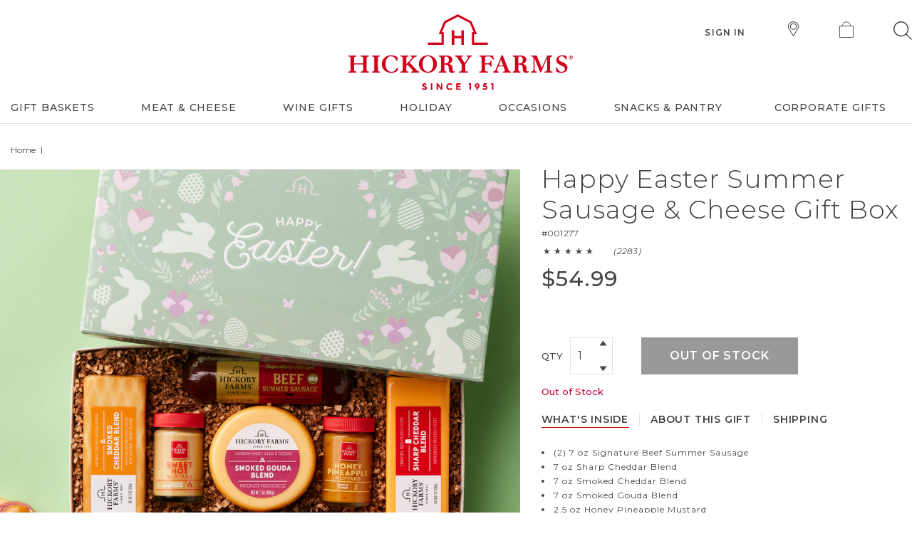

--- FILE ---
content_type: text/html;charset=UTF-8
request_url: https://www.hickoryfarms.com/gift-baskets/out-of-season-products/happy-easter-summer-sausage-and-cheese-gift-box-001277.html
body_size: 25004
content:
<!doctype html>
<!--[if lt IE 7]> <html class="ie6 oldie" lang="en"> <![endif]-->
<!--[if IE 7]>    <html class="ie7 oldie" lang="en"> <![endif]-->
<!--[if IE 8]>    <html class="ie8 oldie" lang="en"> <![endif]-->
<!--[if gt IE 8]><!--> <html lang="en"> <!--<![endif]-->

<head>

	
	























































































































<meta charset=UTF-8>
<meta name="viewport" content="width=device-width, initial-scale=1.0, maximum-scale=5.0, minimum-scale=1.0, user-scalable=yes">



<link rel="apple-touch-icon" sizes="180x180" href="/on/demandware.static/Sites-HickoryFarms-Site/-/default/dw509a9151/images/apple-touch-icon.png?v=24">
<link rel="icon" type="image/png" sizes="32x32" href="/on/demandware.static/Sites-HickoryFarms-Site/-/default/dwd7f46eae/images/favicon-32x32.png?v=24">
<link rel="icon" type="image/png" sizes="16x16" href="/on/demandware.static/Sites-HickoryFarms-Site/-/default/dw7bae1c7b/images/favicon-16x16.png?v=24">
<link rel="manifest" href="/on/demandware.static/Sites-HickoryFarms-Site/-/default/dw7c01eddf/images/site.webmanifest?v=24">
<link rel="mask-icon" href="/on/demandware.static/Sites-HickoryFarms-Site/-/default/dwc81e3482/images/safari-pinned-tab.svg?v=24" color="#ff0000">
<link rel="shortcut icon" href="/on/demandware.static/Sites-HickoryFarms-Site/-/default/dw892a3eea/images/favicon.ico?v=24">
<meta name="msapplication-TileColor" content="#da532c">
<meta name="theme-color" content="#ffffff">
















<link rel="preload" as="image" href="https://www.hickoryfarms.com/on/demandware.static/-/Sites-Web-Master-Catalog/default/dwd30d2c67/images/products/hickory-farms-happy-easter-summer-sausage-and-cheese-gift-box-001277_m1.jpg">




<meta name="description" content="Celebrate Easter by sending our best-selling gift! The signature designed &ldquo;Happy Easter&rdquo; box adds a festive touch!"/>
<meta name="keywords" content="Hickory Farms"/>



<meta property="og:image" content="https://www.hickoryfarms.com/on/demandware.static/-/Sites-Web-Master-Catalog/default/dwd30d2c67/images/products/hickory-farms-happy-easter-summer-sausage-and-cheese-gift-box-001277_m1.jpg?sw=1200&amp;amp;sh=628&amp;amp;sm=fit">



<meta property="og:image:width" content="1200">



<meta property="og:type" content="product">



<meta property="og:title" content="Happy Easter Summer Sausage &amp; Cheese Gift Box | Hickory Farms">



<meta property="og:image:height" content="628">



<meta property="og:locale" content="en_US">



<title>Happy Easter Summer Sausage &amp; Cheese Gift Box | Hickory Farms</title>



<meta property="og:description" content="Celebrate Easter by sending our best-selling gift! The signature designed &ldquo;Happy Easter&rdquo; box adds a festive touch!">









<link rel="stylesheet" media="print" href="/on/demandware.static/Sites-HickoryFarms-Site/-/default/v1769846475669/css/print.min.css" />






<link rel="preload" href="/on/demandware.static/Sites-HickoryFarms-Site/-/default/v1769846475669/lib/jquery/ui/jquery.ui.all.min.css" type="text/css" as="style" />
<link rel="stylesheet" href="/on/demandware.static/Sites-HickoryFarms-Site/-/default/v1769846475669/lib/jquery/ui/jquery.ui.all.min.css" type="text/css"  />

<!--  UI -->
<link rel="preload" href="/on/demandware.static/Sites-HickoryFarms-Site/-/default/v1769846475669/css/styles_refresh.min.css" as="style"/>
<link rel="stylesheet" href="/on/demandware.static/Sites-HickoryFarms-Site/-/default/v1769846475669/css/styles_refresh.min.css" />
<link rel="preload" href="/on/demandware.static/Sites-HickoryFarms-Site/-/default/v1769846475669/css/magnific-popup.min.css" as="style"/>
<link href="/on/demandware.static/Sites-HickoryFarms-Site/-/default/v1769846475669/css/magnific-popup.min.css" type="text/css" rel="stylesheet" />

<!-- jQuery -->
<script src="/on/demandware.static/Sites-HickoryFarms-Site/-/default/v1769846475669/js/headerplugins.js"></script>
<script>var app={};</script>


<script type="text/javascript">//<!--
/* <![CDATA[ (head-active_data.js) */
var dw = (window.dw || {});
dw.ac = {
    _analytics: null,
    _events: [],
    _category: "",
    _searchData: "",
    _anact: "",
    _anact_nohit_tag: "",
    _analytics_enabled: "true",
    _timeZone: "US/Eastern",
    _capture: function(configs) {
        if (Object.prototype.toString.call(configs) === "[object Array]") {
            configs.forEach(captureObject);
            return;
        }
        dw.ac._events.push(configs);
    },
	capture: function() { 
		dw.ac._capture(arguments);
		// send to CQ as well:
		if (window.CQuotient) {
			window.CQuotient.trackEventsFromAC(arguments);
		}
	},
    EV_PRD_SEARCHHIT: "searchhit",
    EV_PRD_DETAIL: "detail",
    EV_PRD_RECOMMENDATION: "recommendation",
    EV_PRD_SETPRODUCT: "setproduct",
    applyContext: function(context) {
        if (typeof context === "object" && context.hasOwnProperty("category")) {
        	dw.ac._category = context.category;
        }
        if (typeof context === "object" && context.hasOwnProperty("searchData")) {
        	dw.ac._searchData = context.searchData;
        }
    },
    setDWAnalytics: function(analytics) {
        dw.ac._analytics = analytics;
    },
    eventsIsEmpty: function() {
        return 0 == dw.ac._events.length;
    }
};
/* ]]> */
// -->
</script>
<script type="text/javascript">//<!--
/* <![CDATA[ (head-cquotient.js) */
var CQuotient = window.CQuotient = {};
CQuotient.clientId = 'aaoa-HickoryFarms';
CQuotient.realm = 'AAOA';
CQuotient.siteId = 'HickoryFarms';
CQuotient.instanceType = 'prd';
CQuotient.locale = 'default';
CQuotient.fbPixelId = '__UNKNOWN__';
CQuotient.activities = [];
CQuotient.cqcid='';
CQuotient.cquid='';
CQuotient.cqeid='';
CQuotient.cqlid='';
CQuotient.apiHost='api.cquotient.com';
/* Turn this on to test against Staging Einstein */
/* CQuotient.useTest= true; */
CQuotient.useTest = ('true' === 'false');
CQuotient.initFromCookies = function () {
	var ca = document.cookie.split(';');
	for(var i=0;i < ca.length;i++) {
	  var c = ca[i];
	  while (c.charAt(0)==' ') c = c.substring(1,c.length);
	  if (c.indexOf('cqcid=') == 0) {
		CQuotient.cqcid=c.substring('cqcid='.length,c.length);
	  } else if (c.indexOf('cquid=') == 0) {
		  var value = c.substring('cquid='.length,c.length);
		  if (value) {
		  	var split_value = value.split("|", 3);
		  	if (split_value.length > 0) {
			  CQuotient.cquid=split_value[0];
		  	}
		  	if (split_value.length > 1) {
			  CQuotient.cqeid=split_value[1];
		  	}
		  	if (split_value.length > 2) {
			  CQuotient.cqlid=split_value[2];
		  	}
		  }
	  }
	}
}
CQuotient.getCQCookieId = function () {
	if(window.CQuotient.cqcid == '')
		window.CQuotient.initFromCookies();
	return window.CQuotient.cqcid;
};
CQuotient.getCQUserId = function () {
	if(window.CQuotient.cquid == '')
		window.CQuotient.initFromCookies();
	return window.CQuotient.cquid;
};
CQuotient.getCQHashedEmail = function () {
	if(window.CQuotient.cqeid == '')
		window.CQuotient.initFromCookies();
	return window.CQuotient.cqeid;
};
CQuotient.getCQHashedLogin = function () {
	if(window.CQuotient.cqlid == '')
		window.CQuotient.initFromCookies();
	return window.CQuotient.cqlid;
};
CQuotient.trackEventsFromAC = function (/* Object or Array */ events) {
try {
	if (Object.prototype.toString.call(events) === "[object Array]") {
		events.forEach(_trackASingleCQEvent);
	} else {
		CQuotient._trackASingleCQEvent(events);
	}
} catch(err) {}
};
CQuotient._trackASingleCQEvent = function ( /* Object */ event) {
	if (event && event.id) {
		if (event.type === dw.ac.EV_PRD_DETAIL) {
			CQuotient.trackViewProduct( {id:'', alt_id: event.id, type: 'raw_sku'} );
		} // not handling the other dw.ac.* events currently
	}
};
CQuotient.trackViewProduct = function(/* Object */ cqParamData){
	var cq_params = {};
	cq_params.cookieId = CQuotient.getCQCookieId();
	cq_params.userId = CQuotient.getCQUserId();
	cq_params.emailId = CQuotient.getCQHashedEmail();
	cq_params.loginId = CQuotient.getCQHashedLogin();
	cq_params.product = cqParamData.product;
	cq_params.realm = cqParamData.realm;
	cq_params.siteId = cqParamData.siteId;
	cq_params.instanceType = cqParamData.instanceType;
	cq_params.locale = CQuotient.locale;
	
	if(CQuotient.sendActivity) {
		CQuotient.sendActivity(CQuotient.clientId, 'viewProduct', cq_params);
	} else {
		CQuotient.activities.push({activityType: 'viewProduct', parameters: cq_params});
	}
};
/* ]]> */
// -->
</script>


<link rel="preconnect" href="https://fonts.gstatic.com" crossorigin/>
<link rel="preconnect" href="https://fonts.googleapis.com">
<link rel="preload"
as="style"
href="https://fonts.googleapis.com/css2?family=EB+Garamond&family=Montserrat:ital,wght@0,300;0,400;0,500;0,600;0,700;1,400;1,500&family=Noto+Sans:ital,wght@0,400;0,700;1,400;1,700&family=Work+Sans:wght@300;400;500;600;700&display=swap"
onload="this.onload=null;this.rel='stylesheet'">
<noscript>
<link rel="stylesheet"
href="https://fonts.googleapis.com/css2?family=EB+Garamond&family=Montserrat:ital,wght@0,300;0,400;0,500;0,600;0,700;1,400;1,500&family=Noto+Sans:ital,wght@0,400;0,700;1,400;1,700&family=Work+Sans:wght@300;400;500;600;700&display=swap">
</noscript>
<script>
//console.log(navigator.userAgent);
var patt = new RegExp("MSIE ([7-8]{1,}[\.0]{0,})");
var res = patt.test(navigator.userAgent);
//console.log(res);
if (res == true) {
$("body").addClass("old-ie");
}
</script>
<!--[if lt IE 9]>
<script src="/on/demandware.static/Sites-HickoryFarms-Site/-/default/v1769846475669/js/html5shiv.js"></script>
<![endif]-->


<meta name="google-site-verification" content="DKdWqrU0U05TupBZ8erIZAiAyjGja9G_LJS5037GrWI"/>


<meta name="google-site-verification" content="b3Mo0mX13vC55ACy-oCoch6wcuTzQprFuyAzJSRw6Lg"/>


<meta name="msvalidate.01" content="864F60685C26A2F9D0FBF379C1F8C03D"/>


<script type="application/ld+json">	
	{
		"@context": "https://schema.org",
		"@type": "Organization",
		"url": "https://www.hickoryfarms.com",
		"logo": "https://www.hickoryfarms.com/on/demandware.static/-/Sites-HickoryFarms-Library/default/dw954076d8/images/logos/logo-desktop.svg",
		"contactPoint": [{"@type":"ContactPoint","telephone":"+1 800 753 8558","contactType":"Ordering and Sales","contactOption":"TollFree","areaServed":"US"},{"@type":"ContactPoint","telephone":"+1-800-442-5671","contactType":"Customer Service","contactOption":"TollFree","areaServed":"US"},{"@type":"ContactPoint","telephone":"+1-800-715-1474","contactType":"Corporate Sales","contactOption":"TollFree","areaServed":"US"}]
	}
</script>







<script type="text/javascript">
if (window.jQuery) {
jQuery(document).ready(function(){
if(screen.width < 768){
jQuery('#footer').append('<a href="/" class="full-site-link">View Full Site</a>');
jQuery('.full-site-link')
.attr('href', '/on/demandware.store/Sites-HickoryFarms-Site/default/Home-FullSite')
.click(function(e) {
e.preventDefault();
jQuery.ajax({
url: '/on/demandware.store/Sites-HickoryFarms-Site/default/Home-FullSite',
success: function(){
window.location.reload();
}
});
}
);
}
});
}
</script>





	


	
	<link rel="canonical" href="https://www.hickoryfarms.com/gift-baskets/out-of-season-products/happy-easter-summer-sausage-and-cheese-gift-box-001277.html"/>

	

	
	<script type="text/javascript" src="//display.ugc.bazaarvoice.com/static/hickoryfarms/Main%20Site/en_US/bvapi.js"></script>
	<script type="text/javascript" language="javascript">
		var configData = {};

    	
    		configData.productId = "001277";
    	

    	$BV.configure("global", configData);
	</script>



</head>
<body>

	<div id="menu" class="hf-mobile-menu" role="dialog" aria-modal="true" aria-label="Mobile Menu">
		

























































































































<a href="javascript:void(0)" id="hf-mobile-menu-close" class="ui-dialog-titlebar-close ui-corner-all" role="button">
<span class="ui-icon ui-icon-closethick">Close</span>
</a>

<div class="menu-header">

	 


	





	
		<div class="menu-logo">
  <a href="https://www.hickoryfarms.com/" class="mobile-icon">
		<img
    alt="Hickory Farms home."
    height="30"
    width="58"
    src="https://www.hickoryfarms.com/on/demandware.static/-/Sites-HickoryFarms-Library/default/dw5b316357/images/logos/logo-mobile.svg"
    title=""
  />
  </a>
</div>
<div class="menu-store">
  <a href="https://www.hickoryfarms.com/locations" class="mobile-icon">
		<img
    alt="Find a Hickory Farms store"
    height="21"
    width="15"
    src="https://www.hickoryfarms.com/on/demandware.static/-/Sites-HickoryFarms-Library/default/dw435f48ef/images/find-stores.svg"
    title="Find a Hickory Farms store"
  />
    <span>Find Store</span>
  </a>
</div>
	
 
	
</div>
<div class="menu-search">
<form action="/search" method="get">
<fieldset>
<div class="menu-search-container">
<button class="menu-search-button" type="submit" role="button">
<img src="/on/demandware.static/Sites-HickoryFarms-Site/-/default/dwe4916a9c/images/search-menu.svg"
alt="Search"
title="Search" />
</button>
<input type="text" name="q" value="" class="input-text"
placeholder="Search" />
</div>
</fieldset>
</form>
</div>
<div class="nav-carousel">

	 


	





	
		<div class="featured-categories-carousel" data-category-count="4">
  <div class="carousel-track">
    
    <a href="https://www.hickoryfarms.com/meat-cheese/" class="carousel-item">
      <img
        src="https://www.hickoryfarms.com/on/demandware.static/-/Sites-HickoryFarms-Library/default/dw9be9aa4e/images/menu-promo/charcuterie-callout.png"
        alt="Meat & Cheese Gifts"
      />
      <span>Meat & Cheese Gifts</span>
    </a>
    <a href="https://www.hickoryfarms.com/holiday/christmas-gifts/" class="carousel-item">
      <img
        src="https://www.hickoryfarms.com/on/demandware.static/-/Sites-HickoryFarms-Library/default/dw905958f2/images/menu-promo/HF24_MostPopularNav_HolidayLaunch_133x133_Tower.png"
        alt="Christmas Gifts"
      />
      <span>Christmas Gifts</span>
    </a>
    <a href="https://www.hickoryfarms.com/gift-baskets/under-75/" class="carousel-item">
      <img
        src="https://www.hickoryfarms.com/on/demandware.static/-/Sites-HickoryFarms-Library/default/dw87b188f7/images/menu-promo/HF24_MostPopularNav_HolidayLaunch_133x133_Charcuterie.png"
        alt="Gifts Under $75"
      />
      <span>Gifts Under $75</span>
    </a>
 <a href="https://www.hickoryfarms.com/sale/" class="carousel-item">
      <img
        src="https://www.hickoryfarms.com/on/demandware.static/-/Sites-HickoryFarms-Library/default/dw5a6b4904/images/menu-promo/HF25_MostPopularNav_HolidayLaunch_133x133_StockingStuffer.png"
        alt="Sale"
      />
      <span>Sale</span>
    </a>
  </div>
  <div class="carousel-slider-indicator"></div>
</div>
	
 
	
</div>

<ul class="hf-menu-category">


<li class="li-tab first ">

<a href="https://www.hickoryfarms.com/gift-baskets/" class="hf-level-1 has-subcategory"
data-nav-sect="nav" data-nav-level="hf-level-1" data-nav-text="gift baskets"
>
<span class="hf-heading" role="heading" aria-level="2">
<img class="arrow-nav-back" src="/on/demandware.static/Sites-HickoryFarms-Site/-/default/dwfe28380b/images/arrow-nav-back.svg" alt="Back" />
Gift Baskets
<img class="arrow-nav-right" src="/on/demandware.static/Sites-HickoryFarms-Site/-/default/dw9fb079b5/images/arrow-right.svg" alt="Right" />
</span>
<span class="hf-menu-border"></span>
<div class="mobileMenuImg closed"></div>
<div class="mobileMenuImg open"></div>
</a>

<button class="open-menu-button" aria-controls="mobile-flytout-gift-baskets" aria-expanded="false">
<span class="sr-only">
Open Gift Baskets flyout
</span>
</button>





<div class="hf-level-2 " id="mobile-flytout-gift-baskets" aria-label="Gift Baskets flyout">
<div class="hf-menu-wrapper">
<ul class="nav-column">
<a href="https://www.hickoryfarms.com/gift-baskets/" data-nav-sect="nav"
data-nav-text="show all gift baskets gift baskets"
data-nav-level="hf-level-2-view-all" class="hf-view-all">
<span>Show all Gift Baskets</span>
<span class="arrow">
<img src="/on/demandware.static/Sites-HickoryFarms-Site/-/default/dw461c89fe/images/arrow-next.svg" alt="Show all" />
</span>
</a>

<li class=first >
<a href="https://www.hickoryfarms.com/gift-baskets/best-sellers/"
data-nav-sect="nav" data-nav-level="hf-level-2" data-nav-text="best sellers"
class="level-2">
Best Sellers
</a>
</li>

<li  >
<a href="https://www.hickoryfarms.com/gift-baskets/wine/"
data-nav-sect="nav" data-nav-level="hf-level-2" data-nav-text="wine gift baskets"
class="level-2">
Wine Gift Baskets
</a>
</li>

<li  >
<a href="https://www.hickoryfarms.com/gift-boxes/"
data-nav-sect="nav" data-nav-level="hf-level-2" data-nav-text="gift boxes"
class="level-2">
Gift Boxes
</a>
</li>

<li  >
<a href="https://www.hickoryfarms.com/gift-baskets/charcuterie/"
data-nav-sect="nav" data-nav-level="hf-level-2" data-nav-text="charcuterie gifts"
class="level-2">
Charcuterie Gifts
</a>
</li>

<li  >
<a href="https://www.hickoryfarms.com/gift-baskets/sweet-savory/"
data-nav-sect="nav" data-nav-level="hf-level-2" data-nav-text="sweet &amp; savory gifts"
class="level-2">
Sweet &amp; Savory Gifts
</a>
</li>

<li  >
<a href="https://www.hickoryfarms.com/gift-baskets/new/"
data-nav-sect="nav" data-nav-level="hf-level-2" data-nav-text="new!"
class="level-2">
New!
</a>
</li>

<li  class=last>
<a href="https://www.hickoryfarms.com/sale/"
data-nav-sect="nav" data-nav-level="hf-level-2" data-nav-text="sale"
class="level-2">
Sale
</a>
</li>

</ul>

	 


	


	
		<ul class="nav-column menu-column-2">
  <h3 class="catHeader">Shop By Price <span class="dropdown">
						<img src="https://www.hickoryfarms.com/on/demandware.static/-/Sites/default/dw9264d2da/HickoryFarms/images/arrow-down.svg" alt="Dropdown" />
					</span></h3>
<div class="hf-level-3">
                    <li><a href="https://www.hickoryfarms.com/gift-baskets/under-50/">Gifts Under $50</a></li>
 <li><a href="https://www.hickoryfarms.com/gift-baskets/under-75/">Gifts Under $75</a></li>
                    <li><a href="https://www.hickoryfarms.com/gift-baskets/under-100/">Gifts Under $100</a></li>
                   </div>

                    <h3 class="catHeader">Occasions<span class="dropdown">
						<img src="https://www.hickoryfarms.com/on/demandware.static/-/Sites/default/dw9264d2da/HickoryFarms/images/arrow-down.svg" alt="Dropdown" />
					</span> </h3>
<div class="hf-level-3">
 <li><a href="https://www.hickoryfarms.com/occasions/birthday-gifts/">Birthday Gifts </a></li>
                    <li><a href="https://www.hickoryfarms.com/occasions/thank-you-gifts/">Thank You Gifts</a></li>
                    <li><a href="https://www.hickoryfarms.com/occasions/sympathy-gifts/">Sympathy Gifts</a></li>
</div>
               

</ul>	
	
 
	

	 

	

	 


	





	
		<div class="catPromos">
        <h3 class="catHeader">Most Popular</h3>     
      <div class="menu-promo">
        <a href="https://www.hickoryfarms.com/sale/free-shipping/">
        <img class="lazyload" data-lazy="https://www.hickoryfarms.com/on/demandware.static/-/Sites-HickoryFarms-Library/default/dw9be9aa4e/images/menu-promo/charcuterie-callout.png" alt=""/>
        <div>Shipping Deals</div>
        </a>
 </div>

    <div class="menu-promo">
<a href="https://www.hickoryfarms.com/holiday/valentines-day-gifts/">
<img class="lazyload" data-lazy="https://www.hickoryfarms.com/on/demandware.static/-/Sites-HickoryFarms-Library/default/dwde618b89/images/menu-promo/HF26_NavCallout_VDAY_006575.png" alt=""/>
<div>Valentine's Day</div>
</a>
</div>
        
        </div>
	
 
	
<div class="clearfix"></div>
</div>
</div>



</li>

<li class="li-tab ">

<a href="https://www.hickoryfarms.com/meat-cheese/" class="hf-level-1 has-subcategory"
data-nav-sect="nav" data-nav-level="hf-level-1" data-nav-text="meat &amp; cheese"
>
<span class="hf-heading" role="heading" aria-level="2">
<img class="arrow-nav-back" src="/on/demandware.static/Sites-HickoryFarms-Site/-/default/dwfe28380b/images/arrow-nav-back.svg" alt="Back" />
Meat &amp; Cheese
<img class="arrow-nav-right" src="/on/demandware.static/Sites-HickoryFarms-Site/-/default/dw9fb079b5/images/arrow-right.svg" alt="Right" />
</span>
<span class="hf-menu-border"></span>
<div class="mobileMenuImg closed"></div>
<div class="mobileMenuImg open"></div>
</a>

<button class="open-menu-button" aria-controls="flytout-meat-and-cheese" aria-expanded="false">
<span class="sr-only">
Open Meat &amp; Cheese flyout
</span>
</button>





<div class="hf-level-2 " id="flytout-meat-and-cheese" aria-label="Meat &amp; Cheese flyout">
<div class="hf-menu-wrapper">
<ul class="nav-column">
<a href="https://www.hickoryfarms.com/meat-cheese/" data-nav-sect="nav"
data-nav-text="show all meat &amp; cheese meat &amp; cheese"
data-nav-level="hf-level-2-view-all" class="hf-view-all">
<span>Show all Meat &amp; Cheese</span>
<span class="arrow">
<img src="/on/demandware.static/Sites-HickoryFarms-Site/-/default/dw461c89fe/images/arrow-next.svg" alt="Show all" />
</span>
</a>

<li class=first >
<a href="https://www.hickoryfarms.com/meat-cheese/"
data-nav-sect="nav" data-nav-level="hf-level-2" data-nav-text="meat &amp; cheese gifts"
class="level-2">
Meat &amp; Cheese Gifts
</a>
</li>

<li  >
<a href="https://www.hickoryfarms.com/meat-cheese/beef-summer-sausage/"
data-nav-sect="nav" data-nav-level="hf-level-2" data-nav-text="beef summer sausage"
class="level-2">
Beef Summer Sausage
</a>
</li>

<li  >
<a href="https://www.hickoryfarms.com/meat-cheese/turkey-summer-sausage/"
data-nav-sect="nav" data-nav-level="hf-level-2" data-nav-text="turkey summer sausage"
class="level-2">
Turkey Summer Sausage
</a>
</li>

<li  >
<a href="https://www.hickoryfarms.com/meat-cheese/salami/"
data-nav-sect="nav" data-nav-level="hf-level-2" data-nav-text="dry salami"
class="level-2">
Dry Salami
</a>
</li>

<li  >
<a href="https://www.hickoryfarms.com/meat-cheese/meat-snack-sticks/"
data-nav-sect="nav" data-nav-level="hf-level-2" data-nav-text="snack sticks"
class="level-2">
Snack Sticks
</a>
</li>

<li  >
<a href="https://www.hickoryfarms.com/gift-baskets/gluten-free/"
data-nav-sect="nav" data-nav-level="hf-level-2" data-nav-text="gluten free"
class="level-2">
Gluten Free
</a>
</li>

<li  class=last>
<a href="https://www.hickoryfarms.com/sale/"
data-nav-sect="nav" data-nav-level="hf-level-2" data-nav-text="sale"
class="level-2">
Sale
</a>
</li>

</ul>

	 


	


	
		<ul class="nav-column menu-column-2">
                    <h3 class="catHeader">Cheese<span class="dropdown">
						<img src="https://www.hickoryfarms.com/on/demandware.static/-/Sites/default/dw9264d2da/HickoryFarms/images/arrow-down.svg" alt="Dropdown" />
					</span> </h3>
<div class="hf-level-3">
                    <li><a href="https://www.hickoryfarms.com/meat-cheese/cheese/">Signature Cheese</a></li>
                    <li><a href="https://www.hickoryfarms.com/meat-cheese/cheese/cheese-balls-spreads/">Cheese Balls & Spreads</a></li>
</div>
                    </ul>	
	
 
	

	 

	

	 


	





	
		<div class="catPromos">
        <div class="catHeader">Most Popular</div>

        <div class="menu-promo">
        <a href="https://www.hickoryfarms.com/snacks/">
        <img class="lazyload" data-lazy="https://www.hickoryfarms.com/on/demandware.static/-/Sites-HickoryFarms-Library/default/dw2b3c02f0/images/menu-promo/HF25_MostPopularNav_SummerCore_133x133_Pantry.png" alt="Snacks"/>
        <div>Snacks & Pantry</div>
        </a>
        </div>
        
        </div>
	
 
	
<div class="clearfix"></div>
</div>
</div>



</li>

<li class="li-tab ">

<a href="https://www.hickoryfarms.com/gift-baskets/wine/" class="hf-level-1 has-subcategory"
data-nav-sect="nav" data-nav-level="hf-level-1" data-nav-text="wine gifts"
>
<span class="hf-heading" role="heading" aria-level="2">
<img class="arrow-nav-back" src="/on/demandware.static/Sites-HickoryFarms-Site/-/default/dwfe28380b/images/arrow-nav-back.svg" alt="Back" />
Wine Gifts
<img class="arrow-nav-right" src="/on/demandware.static/Sites-HickoryFarms-Site/-/default/dw9fb079b5/images/arrow-right.svg" alt="Right" />
</span>
<span class="hf-menu-border"></span>
<div class="mobileMenuImg closed"></div>
<div class="mobileMenuImg open"></div>
</a>

<button class="open-menu-button" aria-controls="flytout-wine-gifts" aria-expanded="false">
<span class="sr-only">
Open Wine Gifts flyout
</span>
</button>





<div class="hf-level-2 " id="flytout-wine-gifts" aria-label="Wine Gifts flyout">
<div class="hf-menu-wrapper">
<ul class="nav-column">
<a href="https://www.hickoryfarms.com/gift-baskets/wine/" data-nav-sect="nav"
data-nav-text="show all wine gifts wine gifts"
data-nav-level="hf-level-2-view-all" class="hf-view-all">
<span>Show all Wine Gifts</span>
<span class="arrow">
<img src="/on/demandware.static/Sites-HickoryFarms-Site/-/default/dw461c89fe/images/arrow-next.svg" alt="Show all" />
</span>
</a>

<li class=first >
<a href="https://www.hickoryfarms.com/gift-baskets/wine/"
data-nav-sect="nav" data-nav-level="hf-level-2" data-nav-text="wine gift baskets"
class="level-2">
Wine Gift Baskets
</a>
</li>

<li  >
<a href="https://www.hickoryfarms.com/gift-baskets/wine/red/"
data-nav-sect="nav" data-nav-level="hf-level-2" data-nav-text="red wine gift baskets"
class="level-2">
Red Wine Gift Baskets
</a>
</li>

<li  >
<a href="https://www.hickoryfarms.com/gift-baskets/champagne/"
data-nav-sect="nav" data-nav-level="hf-level-2" data-nav-text="champagne gift baskets"
class="level-2">
Champagne Gift Baskets
</a>
</li>

<li  >
<a href="https://www.hickoryfarms.com/gift-baskets/wine/white/"
data-nav-sect="nav" data-nav-level="hf-level-2" data-nav-text="white wine gift baskets"
class="level-2">
White Wine Gift Baskets
</a>
</li>

<li  >
<a href="https://www.hickoryfarms.com/gift-baskets/wine/rose/"
data-nav-sect="nav" data-nav-level="hf-level-2" data-nav-text="ros&eacute; gift baskets"
class="level-2">
Ros&eacute; Gift Baskets
</a>
</li>

<li  >
<a href="https://www.hickoryfarms.com/gift-baskets/wine/bottles/"
data-nav-sect="nav" data-nav-level="hf-level-2" data-nav-text="wine bottle gift boxes"
class="level-2">
Wine Bottle Gift Boxes
</a>
</li>

<li  class=last>
<a href="https://www.hickoryfarms.com/sale/"
data-nav-sect="nav" data-nav-level="hf-level-2" data-nav-text="sale"
class="level-2">
Sale
</a>
</li>

</ul>

	 


	


	
		<ul class="nav-column menu-column-2">
                    <h3 class="catHeader">Wine Gifts</h3>
<div class="hf-level-3">
                    <li><a href="https://www.hickoryfarms.com/gift-baskets/wine/birthday/">Birthday Wine Gifts</a></li>
                    <li><a href="https://www.hickoryfarms.com/gift-baskets/luxury/">Luxury Gift Baskets</a></li>
 <li><a href="https://www.hickoryfarms.com/gift-baskets/wine/wine-cheese/">Wine & Cheese</a></li>
<li><a href="https://www.hickoryfarms.com/gift-baskets/wine/cupcakes/">Wine & Cupcakes</a></li>
</div>
</ul>	
	
 
	

	 

	

	 


	





	
		<div class="catPromos">
        <h3 class="catHeader">Most Popular</h3>
        
        
        <div class="menu-promo">
        <a href="https://www.hickoryfarms.com/gift-baskets/wine/white/">
        <img class="lazyload" data-lazy="https://www.hickoryfarms.com/on/demandware.static/-/Sites-HickoryFarms-Library/default/dw77afdcee/images/menu-promo/HF25_NavCallout_Evergreen_007649.png" alt=""/>
        <div>White Wine Gift Baskets</div>
        </a>
        </div>
       
   
        
        </div>
	
 
	
<div class="clearfix"></div>
</div>
</div>



</li>

<li class="li-tab ">

<a href="https://www.hickoryfarms.com/holiday/" class="hf-level-1 has-subcategory"
data-nav-sect="nav" data-nav-level="hf-level-1" data-nav-text="holiday"
>
<span class="hf-heading" role="heading" aria-level="2">
<img class="arrow-nav-back" src="/on/demandware.static/Sites-HickoryFarms-Site/-/default/dwfe28380b/images/arrow-nav-back.svg" alt="Back" />
Holiday
<img class="arrow-nav-right" src="/on/demandware.static/Sites-HickoryFarms-Site/-/default/dw9fb079b5/images/arrow-right.svg" alt="Right" />
</span>
<span class="hf-menu-border"></span>
<div class="mobileMenuImg closed"></div>
<div class="mobileMenuImg open"></div>
</a>

<button class="open-menu-button" aria-controls="flytout-holiday" aria-expanded="false">
<span class="sr-only">
Open Holiday flyout
</span>
</button>





<div class="hf-level-2 " id="flytout-holiday" aria-label="Holiday flyout">
<div class="hf-menu-wrapper">
<ul class="nav-column">
<a href="https://www.hickoryfarms.com/holiday/" data-nav-sect="nav"
data-nav-text="show all holiday holiday"
data-nav-level="hf-level-2-view-all" class="hf-view-all">
<span>Show all Holiday</span>
<span class="arrow">
<img src="/on/demandware.static/Sites-HickoryFarms-Site/-/default/dw461c89fe/images/arrow-next.svg" alt="Show all" />
</span>
</a>

<li class=first >
<a href="https://www.hickoryfarms.com/holiday/valentines-day-gifts/"
data-nav-sect="nav" data-nav-level="hf-level-2" data-nav-text="valentine's day gifts"
class="level-2">
Valentine&#39;s Day Gifts
</a>
</li>

<li  >
<a href="https://www.hickoryfarms.com/holiday/easter-gifts/"
data-nav-sect="nav" data-nav-level="hf-level-2" data-nav-text="easter gifts"
class="level-2">
Easter Gifts
</a>
</li>

<li  >
<a href="https://www.hickoryfarms.com/holiday/mothers-day-gifts/"
data-nav-sect="nav" data-nav-level="hf-level-2" data-nav-text="mother's day gifts"
class="level-2">
Mother&#39;s Day Gifts
</a>
</li>

<li  >
<a href="https://www.hickoryfarms.com/holiday/fathers-day-gifts/"
data-nav-sect="nav" data-nav-level="hf-level-2" data-nav-text="father's day gifts"
class="level-2">
Father&#39;s Day Gifts
</a>
</li>

<li  >
<a href="https://www.hickoryfarms.com/holiday/christmas-gifts/"
data-nav-sect="nav" data-nav-level="hf-level-2" data-nav-text="christmas gifts"
class="level-2">
Christmas Gifts
</a>
</li>

<li  >
<a href="https://www.hickoryfarms.com/holiday/new-years-gifts/"
data-nav-sect="nav" data-nav-level="hf-level-2" data-nav-text="new year's gifts"
class="level-2">
New Year&#39;s Gifts
</a>
</li>

<li  class=last>
<a href="https://www.hickoryfarms.com/holiday/sale/"
data-nav-sect="nav" data-nav-level="hf-level-2" data-nav-text="sale"
class="level-2">
Sale
</a>
</li>

</ul>

	 


	





	
		<div class="catPromos">
        <h3 class="catHeader">Most Popular</h3>
        
        <div class="menu-promo">
<a href="https://www.hickoryfarms.com/holiday/valentines-day-gifts/">
<img class="lazyload" data-lazy="https://www.hickoryfarms.com/on/demandware.static/-/Sites-HickoryFarms-Library/default/dwde618b89/images/menu-promo/HF26_NavCallout_VDAY_006575.png" alt=""/>
<div>Valentine's Day</div>
</a>
</div>
        
        <div class="menu-promo">
        <a href="https://www.hickoryfarms.com/sale/free-shipping/">
        <img class="lazyload" data-lazy="https://www.hickoryfarms.com/on/demandware.static/-/Sites-HickoryFarms-Library/default/dw9be9aa4e/images/menu-promo/charcuterie-callout.png" alt=""/>
        <div>Shipping Deals</div>
        </a>
        </div>
        
        </div>
	
 
	

	 

	

	 

	
<div class="clearfix"></div>
</div>
</div>



</li>

<li class="li-tab ">

<a href="https://www.hickoryfarms.com/occasions/" class="hf-level-1 has-subcategory"
data-nav-sect="nav" data-nav-level="hf-level-1" data-nav-text="occasions"
>
<span class="hf-heading" role="heading" aria-level="2">
<img class="arrow-nav-back" src="/on/demandware.static/Sites-HickoryFarms-Site/-/default/dwfe28380b/images/arrow-nav-back.svg" alt="Back" />
Occasions
<img class="arrow-nav-right" src="/on/demandware.static/Sites-HickoryFarms-Site/-/default/dw9fb079b5/images/arrow-right.svg" alt="Right" />
</span>
<span class="hf-menu-border"></span>
<div class="mobileMenuImg closed"></div>
<div class="mobileMenuImg open"></div>
</a>

<button class="open-menu-button" aria-controls="flytout-occasions" aria-expanded="false">
<span class="sr-only">
Open Occasions flyout
</span>
</button>





<div class="hf-level-2 " id="flytout-occasions" aria-label="Occasions flyout">
<div class="hf-menu-wrapper">
<ul class="nav-column">
<a href="https://www.hickoryfarms.com/occasions/" data-nav-sect="nav"
data-nav-text="show all occasions occasions"
data-nav-level="hf-level-2-view-all" class="hf-view-all">
<span>Show all Occasions</span>
<span class="arrow">
<img src="/on/demandware.static/Sites-HickoryFarms-Site/-/default/dw461c89fe/images/arrow-next.svg" alt="Show all" />
</span>
</a>

<li class=first >
<a href="https://www.hickoryfarms.com/occasions/birthday-gifts/"
data-nav-sect="nav" data-nav-level="hf-level-2" data-nav-text="birthday gifts"
class="level-2">
Birthday Gifts
</a>
</li>

<li  >
<a href="https://www.hickoryfarms.com/occasions/game-day-food/"
data-nav-sect="nav" data-nav-level="hf-level-2" data-nav-text="game day"
class="level-2">
Game Day
</a>
</li>

<li  >
<a href="https://www.hickoryfarms.com/occasions/sympathy-gifts/"
data-nav-sect="nav" data-nav-level="hf-level-2" data-nav-text="sympathy gifts"
class="level-2">
Sympathy Gifts
</a>
</li>

<li  >
<a href="https://www.hickoryfarms.com/occasions/thank-you-gifts/"
data-nav-sect="nav" data-nav-level="hf-level-2" data-nav-text="thank you gifts"
class="level-2">
Thank You Gifts
</a>
</li>

<li  >
<a href="https://www.hickoryfarms.com/occasions/congratulations-gifts/"
data-nav-sect="nav" data-nav-level="hf-level-2" data-nav-text="congratulations gifts"
class="level-2">
Congratulations Gifts
</a>
</li>

<li  >
<a href="https://www.hickoryfarms.com/occasions/thinking-of-you-gifts/"
data-nav-sect="nav" data-nav-level="hf-level-2" data-nav-text="thinking of you"
class="level-2">
Thinking of You
</a>
</li>

<li  class=last>
<a href="https://www.hickoryfarms.com/occasions/get-well-gifts/"
data-nav-sect="nav" data-nav-level="hf-level-2" data-nav-text="get well gifts"
class="level-2">
Get Well Gifts
</a>
</li>

</ul>

	 


	


	
		<ul class="nav-column menu-column-2">
                    <h3 class="catHeader">Shop by Occasion<span class="dropdown">
						<img src="https://www.hickoryfarms.com/on/demandware.static/-/Sites/default/dw9264d2da/HickoryFarms/images/arrow-down.svg" alt="Dropdown" />
					</span> </h3>
<div class="hf-level-3">
                    <li><a href="https://www.hickoryfarms.com/occasions/anniversary-gifts/">Anniversary</a></li>
                    <li><a href="https://www.hickoryfarms.com/occasions/retirement-gifts/">Retirement Gifts</a></li>
                     <li><a href="https://www.hickoryfarms.com/occasions/housewarming-gifts/">Housewarming</a></li>
                    <li><a href="https://www.hickoryfarms.com/occasions/weddings-showers-gifts/">Wedding & Engagement</a></li>
                    <li><a href="https://www.hickoryfarms.com/occasions/gifts-for-her/">Gifts for Her</a></li>
                    <li><a href="https://www.hickoryfarms.com/occasions/gifts-for-him/">Gifts for Him</a></li>
</li>
                    <li><a href="https://www.hickoryfarms.com/occasions/new-baby-gifts/">New Baby</a></li>
</div>
                    </ul>	
	
 
	

	 

	

	 


	





	
		<div class="catPromos">
        <h3 class="catHeader">Most Popular</h3>          
        <div class="menu-promo">
        <a href="https://www.hickoryfarms.com/occasions/game-day-food/">
        <img class="lazyload" data-lazy="https://www.hickoryfarms.com/on/demandware.static/-/Sites-HickoryFarms-Library/default/dw33a9ce00/images/menu-promo/HF25_MostPopularNav_GameDaySnacking_133x133.png" alt=""/>
        <div>Game Day</div>
        </a>
        </div>

        </div>
	
 
	
<div class="clearfix"></div>
</div>
</div>



</li>

<li class="li-tab ">

<a href="https://www.hickoryfarms.com/snacks/" class="hf-level-1 has-subcategory"
data-nav-sect="nav" data-nav-level="hf-level-1" data-nav-text="snacks &amp; pantry"
>
<span class="hf-heading" role="heading" aria-level="2">
<img class="arrow-nav-back" src="/on/demandware.static/Sites-HickoryFarms-Site/-/default/dwfe28380b/images/arrow-nav-back.svg" alt="Back" />
Snacks &amp; Pantry
<img class="arrow-nav-right" src="/on/demandware.static/Sites-HickoryFarms-Site/-/default/dw9fb079b5/images/arrow-right.svg" alt="Right" />
</span>
<span class="hf-menu-border"></span>
<div class="mobileMenuImg closed"></div>
<div class="mobileMenuImg open"></div>
</a>

<button class="open-menu-button" aria-controls="flytout-snacks" aria-expanded="false">
<span class="sr-only">
Open Snacks &amp; Pantry flyout
</span>
</button>





<div class="hf-level-2 " id="flytout-snacks" aria-label="Snacks &amp; Pantry flyout">
<div class="hf-menu-wrapper">
<ul class="nav-column">
<a href="https://www.hickoryfarms.com/snacks/" data-nav-sect="nav"
data-nav-text="show all snacks &amp; pantry snacks &amp; pantry"
data-nav-level="hf-level-2-view-all" class="hf-view-all">
<span>Show all Snacks &amp; Pantry</span>
<span class="arrow">
<img src="/on/demandware.static/Sites-HickoryFarms-Site/-/default/dw461c89fe/images/arrow-next.svg" alt="Show all" />
</span>
</a>

<li class=first >
<a href="https://www.hickoryfarms.com/meat-cheese/beef-summer-sausage/"
data-nav-sect="nav" data-nav-level="hf-level-2" data-nav-text="beef summer sausage"
class="level-2">
Beef Summer Sausage
</a>
</li>

<li  >
<a href="https://www.hickoryfarms.com/meat-cheese/turkey-summer-sausage/"
data-nav-sect="nav" data-nav-level="hf-level-2" data-nav-text="turkey summer sausage"
class="level-2">
Turkey Summer Sausage
</a>
</li>

<li  >
<a href="https://www.hickoryfarms.com/meat-cheese/salami/"
data-nav-sect="nav" data-nav-level="hf-level-2" data-nav-text="dry salami"
class="level-2">
Dry Salami
</a>
</li>

<li  >
<a href="https://www.hickoryfarms.com/meat-cheese/cheese/cheese-balls-spreads/"
data-nav-sect="nav" data-nav-level="hf-level-2" data-nav-text="cheese balls &amp; spreads"
class="level-2">
Cheese Balls &amp; Spreads
</a>
</li>

<li  >
<a href="https://www.hickoryfarms.com/meat-cheese/cheese/"
data-nav-sect="nav" data-nav-level="hf-level-2" data-nav-text="signature cheese"
class="level-2">
Signature Cheese
</a>
</li>

<li  >
<a href="https://www.hickoryfarms.com/snacks/condiments/mustards/"
data-nav-sect="nav" data-nav-level="hf-level-2" data-nav-text="mustard"
class="level-2">
Mustard
</a>
</li>

<li  >
<a href="https://www.hickoryfarms.com/snacks/condiments/"
data-nav-sect="nav" data-nav-level="hf-level-2" data-nav-text="condiments"
class="level-2">
Condiments
</a>
</li>

<li  >
<a href="https://www.hickoryfarms.com/snacks/nuts/"
data-nav-sect="nav" data-nav-level="hf-level-2" data-nav-text="nuts"
class="level-2">
Nuts
</a>
</li>

<li  >
<a href="https://www.hickoryfarms.com/sweets/"
data-nav-sect="nav" data-nav-level="hf-level-2" data-nav-text="sweets"
class="level-2">
Sweets
</a>
</li>

<li  >
<a href="https://www.hickoryfarms.com/snacks/crackers/"
data-nav-sect="nav" data-nav-level="hf-level-2" data-nav-text="crackers"
class="level-2">
Crackers
</a>
</li>

<li  class=last>
<a href="https://www.hickoryfarms.com/snacks-and-pantry/snack-sticks/"
data-nav-sect="nav" data-nav-level="hf-level-2" data-nav-text="snack sticks"
class="level-2">
Snack Sticks
</a>
</li>

</ul>

	 

	

	 


	





	
		<div class="catPromos">
        <h3 class="catHeader">Most Popular</h3>
        
        <div class="menu-promo">
        <a href="https://www.hickoryfarms.com/sweets/cupcakes-in-jars/">
        <img class="lazyload" data-lazy="https://www.hickoryfarms.com/on/demandware.static/-/Sites-HickoryFarms-Library/default/dw8f531183/images/menu-promo/vday-cupcakes-callout.png" alt=""/>
        <div>Cupcakes</div>
        </a>
        </div>
        
        <div class="menu-promo">
        <a href="https://www.hickoryfarms.com/meat-cheese/cheese/cheese-balls-spreads/">
        <img class="lazyload" data-lazy="https://www.hickoryfarms.com/on/demandware.static/-/Sites-HickoryFarms-Library/default/dw904761a4/images/menu-promo/HF24_MostPopularNav_HolidayLaunch_133x133_CheeseBall.png" alt=""/>
        <div>Cheese Balls & Spreads</div>
        </a>
        </div>
        
        </div>
	
 
	

	 

	
<div class="clearfix"></div>
</div>
</div>



</li>

<li class="li-tab  last">

<a href="https://www.hickoryfarms.com/corporate-gifts/" class="hf-level-1 has-subcategory"
data-nav-sect="nav" data-nav-level="hf-level-1" data-nav-text="corporate gifts"
>
<span class="hf-heading" role="heading" aria-level="2">
<img class="arrow-nav-back" src="/on/demandware.static/Sites-HickoryFarms-Site/-/default/dwfe28380b/images/arrow-nav-back.svg" alt="Back" />
Corporate Gifts
<img class="arrow-nav-right" src="/on/demandware.static/Sites-HickoryFarms-Site/-/default/dw9fb079b5/images/arrow-right.svg" alt="Right" />
</span>
<span class="hf-menu-border"></span>
<div class="mobileMenuImg closed"></div>
<div class="mobileMenuImg open"></div>
</a>

<button class="open-menu-button" aria-controls="flytout-corporate-hub" aria-expanded="false">
<span class="sr-only">
Open Corporate Gifts flyout
</span>
</button>





<div class="hf-level-2 " id="flytout-corporate-hub" aria-label="Corporate Gifts flyout">
<div class="hf-menu-wrapper">
<ul class="nav-column">
<a href="https://www.hickoryfarms.com/corporate-gifts/" data-nav-sect="nav"
data-nav-text="show all corporate gifts corporate gifts"
data-nav-level="hf-level-2-view-all" class="hf-view-all">
<span>Show all Corporate Gifts</span>
<span class="arrow">
<img src="/on/demandware.static/Sites-HickoryFarms-Site/-/default/dw461c89fe/images/arrow-next.svg" alt="Show all" />
</span>
</a>

<li class=first >
<a href="https://www.hickoryfarms.com/corporate-gifts/holiday/"
data-nav-sect="nav" data-nav-level="hf-level-2" data-nav-text="corporate holiday gifts"
class="level-2">
Corporate Holiday Gifts
</a>
</li>

<li  class=last>
<a href="https://www.hickoryfarms.com/corporate-gifts/gift-baskets/"
data-nav-sect="nav" data-nav-level="hf-level-2" data-nav-text="corporate gift baskets"
class="level-2">
Corporate Gift Baskets
</a>
</li>

</ul>

	 

	

	 

	

	 

	
<div class="clearfix"></div>
</div>
</div>



</li>

</ul>

<div class="mobile-nav-business">

	 


	





	
		<div class="mobile-nav-business-gifts">
<ul style="list-style:none; padding-left:0;">
	<li class="sing-in"><a href="https://www.hickoryfarms.com/account" title="Sign In"><img alt="Sign In" src="https://www.hickoryfarms.com/on/demandware.static/-/Sites-HickoryFarms-Library/default/dw220d7719/images/my-account.svg" title="" /><span>Sign In</span></a></li>
	<li><a href="https://www.hickoryfarms.com/order-tracking" title="Track Order"><img alt="Track Order" src="https://www.hickoryfarms.com/on/demandware.static/-/Sites-HickoryFarms-Library/default/dw76d671f9/images/truck-navigation.svg" title="" /><span>Track Order</span></a></li>
	<li><a href="https://www.hickoryfarms.com/contactUs" title="Contact Us"><img alt="Contact Us" src="https://www.hickoryfarms.com/on/demandware.static/-/Sites-HickoryFarms-Library/default/dw05f2f216/images/hf-phone.svg" title="" /><span>Contact Us</span></a></li>
</ul>
</div>
	
 
	
</div>

	</div>
	<div id="panel">
		






















































































































<a href="javascript:void(0)" class="sr-only skip-to-content">Skip to content</a>
<div class="header-slot">
    
	 


	



 
	
</div>
<div class="full-header-wrapper">
    
        <div itemscope itemtype="https://schema.org/WebPage" id="hf-header" class="header-hickory-farms">
    
        <header>
            <div>
                <button class="hf-mobile-menubutton mobile-icon">
                    <img src="/on/demandware.static/Sites-HickoryFarms-Site/-/default/dw4a3a9703/images/menu.svg" title="Menu" alt=""/>
                </button>
            </div>
            <div class="hf-primary-logo">
                <a href="https://www.hickoryfarms.com/">
                    
	 


	





	
		<!-- standard header -->
<img alt="Hickory Farms Home" width="315" height="81" title="Hickory Farms Home" data-lazy="https://www.hickoryfarms.com/on/demandware.static/-/Sites-HickoryFarms-Library/default/dw954076d8/images/logos/logo-desktop.svg" class="logoimg full-logo" />
<!-- mobile and sticky header -->
<img alt="Hickory Farms Home" width="50" height="50" title="Hickory Farms Home" data-lazy="https://www.hickoryfarms.com/on/demandware.static/-/Sites-HickoryFarms-Library/default/dw5b316357/images/logos/logo-mobile.svg" class="logoimg sticky-logo" />
	
 
	
                </a>
            </div>
            
            <div class="hf-cust-info">
                

<a class="header-myaccount" href="/account" tabindex="0">
Sign In
</a>


            </div>
            
                <div class="hf-store-info">
                    <a class="store-badge" href="/locations">
                        <img src="/on/demandware.static/Sites-HickoryFarms-Site/-/default/dw3bdfdf06/images/store-locator.png" alt="Find a Hickory Farms store" title="Find a Hickory Farms store" width="31" height="33"/>
                    </a>
                </div>
            
            
                <div class="hf-store-info hf-store-info-mobile">
                    <a class="store-badge" href="/locations">
                        <img src="/on/demandware.static/Sites-HickoryFarms-Site/-/default/dw3bdfdf06/images/store-locator.png" alt="Find a Hickory Farms store" title="Find a Hickory Farms store" width="31" height="33"/>
                    </a>
                </div>
            

            <div class="header-minicart">
                





























































































































<!-- Report any requested source code -->

<!-- Report the active source code -->





<div class="hf-shopping-bag" id="hf-mini-cart">
    <a href="https://www.hickoryfarms.com/cart" title="View Cart" class="hf-mini-cart-link">
        <div class="mini-cart-icon-wrapper">
            <img class="hf-mini-cart-icon" src="/on/demandware.static/Sites-HickoryFarms-Site/-/default/dwe4fcdd04/images/shopping-bag.svg" alt="View Cart" title="View Cart" width="20" height="23"/>
        </div>
        
        <div class="hf-mini-cart-total">
            
                <span class="hf-mini-cart-cart-qty-zero-view"><div class="hf-numberViewer zero-view">0</div></span>
            
        </div>
    </a>
    
    
    <div style="display:none;">

</div>

</div>

            </div>
            <div class="hf-header-search">
                <button class="header-search-toggle" role="button">
                    <img src="/on/demandware.static/Sites-HickoryFarms-Site/-/default/dw98a5289d/images/icons-search.svg" alt="Search" title="Search" width="26" height="26"/>
                </button>
            </div>
        </header>
        <div class="header-search-expand" role="dialog" aria-label="Search" aria-modal="true">
            
<form role="search" action="/search" method="get" name="simpleSearch">
<fieldset>
<label class="visually-hidden" for="q">Search Catalog</label>
<input type="text" id="q" name="q" value="" placeholder="Search..." />
<input type="hidden" name="lang" value="default"/>
<input type="submit" value="go" />
</fieldset>
<button class="header-search-close" aria-label="close search" tabindex="0"></button>
</form>
        </div>
    </div><!-- /header -->

    <div id="hf-navigation">
        <nav>
            <div class="visually-hidden navigation-header">Catalog Navigation</div>

            <!--  category navigation -->
            
            

























































































































<div class="menu-header">

	 


	





	
		<div class="menu-logo">
  <a href="https://www.hickoryfarms.com/" class="mobile-icon">
		<img
    alt="Hickory Farms home."
    height="30"
    width="58"
    src="https://www.hickoryfarms.com/on/demandware.static/-/Sites-HickoryFarms-Library/default/dw5b316357/images/logos/logo-mobile.svg"
    title=""
  />
  </a>
</div>
<div class="menu-store">
  <a href="https://www.hickoryfarms.com/locations" class="mobile-icon">
		<img
    alt="Find a Hickory Farms store"
    height="21"
    width="15"
    src="https://www.hickoryfarms.com/on/demandware.static/-/Sites-HickoryFarms-Library/default/dw435f48ef/images/find-stores.svg"
    title="Find a Hickory Farms store"
  />
    <span>Find Store</span>
  </a>
</div>
	
 
	
</div>
<div class="menu-search">
<form action="/search" method="get">
<fieldset>
<div class="menu-search-container">
<button class="menu-search-button" type="submit" role="button">
<img src="/on/demandware.static/Sites-HickoryFarms-Site/-/default/dwe4916a9c/images/search-menu.svg"
alt="Search"
title="Search" />
</button>
<input type="text" name="q" value="" class="input-text"
placeholder="Search" />
</div>
</fieldset>
</form>
</div>
<div class="nav-carousel">

	 


	





	
		<div class="featured-categories-carousel" data-category-count="4">
  <div class="carousel-track">
    
    <a href="https://www.hickoryfarms.com/meat-cheese/" class="carousel-item">
      <img
        src="https://www.hickoryfarms.com/on/demandware.static/-/Sites-HickoryFarms-Library/default/dw9be9aa4e/images/menu-promo/charcuterie-callout.png"
        alt="Meat & Cheese Gifts"
      />
      <span>Meat & Cheese Gifts</span>
    </a>
    <a href="https://www.hickoryfarms.com/holiday/christmas-gifts/" class="carousel-item">
      <img
        src="https://www.hickoryfarms.com/on/demandware.static/-/Sites-HickoryFarms-Library/default/dw905958f2/images/menu-promo/HF24_MostPopularNav_HolidayLaunch_133x133_Tower.png"
        alt="Christmas Gifts"
      />
      <span>Christmas Gifts</span>
    </a>
    <a href="https://www.hickoryfarms.com/gift-baskets/under-75/" class="carousel-item">
      <img
        src="https://www.hickoryfarms.com/on/demandware.static/-/Sites-HickoryFarms-Library/default/dw87b188f7/images/menu-promo/HF24_MostPopularNav_HolidayLaunch_133x133_Charcuterie.png"
        alt="Gifts Under $75"
      />
      <span>Gifts Under $75</span>
    </a>
 <a href="https://www.hickoryfarms.com/sale/" class="carousel-item">
      <img
        src="https://www.hickoryfarms.com/on/demandware.static/-/Sites-HickoryFarms-Library/default/dw5a6b4904/images/menu-promo/HF25_MostPopularNav_HolidayLaunch_133x133_StockingStuffer.png"
        alt="Sale"
      />
      <span>Sale</span>
    </a>
  </div>
  <div class="carousel-slider-indicator"></div>
</div>
	
 
	
</div>

<ul class="hf-menu-category">


<li class="li-tab first ">

<a href="https://www.hickoryfarms.com/gift-baskets/" class="hf-level-1 has-subcategory"
data-nav-sect="nav" data-nav-level="hf-level-1" data-nav-text="gift baskets"
>
<span class="hf-heading" role="heading" aria-level="2">
<img class="arrow-nav-back" src="/on/demandware.static/Sites-HickoryFarms-Site/-/default/dwfe28380b/images/arrow-nav-back.svg" alt="Back" />
Gift Baskets
<img class="arrow-nav-right" src="/on/demandware.static/Sites-HickoryFarms-Site/-/default/dw9fb079b5/images/arrow-right.svg" alt="Right" />
</span>
<span class="hf-menu-border"></span>
<div class="mobileMenuImg closed"></div>
<div class="mobileMenuImg open"></div>
</a>

<button class="open-menu-button" aria-controls="flytout-gift-baskets" aria-expanded="false">
<span class="sr-only">
Open Gift Baskets flyout
</span>
</button>





<div class="hf-level-2 " id="flytout-gift-baskets" aria-label="Gift Baskets flyout">
<div class="hf-menu-wrapper">
<ul class="nav-column">
<a href="https://www.hickoryfarms.com/gift-baskets/" data-nav-sect="nav"
data-nav-text="show all gift baskets gift baskets"
data-nav-level="hf-level-2-view-all" class="hf-view-all">
<span>Show all Gift Baskets</span>
<span class="arrow">
<img src="/on/demandware.static/Sites-HickoryFarms-Site/-/default/dw461c89fe/images/arrow-next.svg" alt="Show all" />
</span>
</a>

<li class=first >
<a href="https://www.hickoryfarms.com/gift-baskets/best-sellers/"
data-nav-sect="nav" data-nav-level="hf-level-2" data-nav-text="best sellers"
class="level-2">
Best Sellers
</a>
</li>

<li  >
<a href="https://www.hickoryfarms.com/gift-baskets/wine/"
data-nav-sect="nav" data-nav-level="hf-level-2" data-nav-text="wine gift baskets"
class="level-2">
Wine Gift Baskets
</a>
</li>

<li  >
<a href="https://www.hickoryfarms.com/gift-boxes/"
data-nav-sect="nav" data-nav-level="hf-level-2" data-nav-text="gift boxes"
class="level-2">
Gift Boxes
</a>
</li>

<li  >
<a href="https://www.hickoryfarms.com/gift-baskets/charcuterie/"
data-nav-sect="nav" data-nav-level="hf-level-2" data-nav-text="charcuterie gifts"
class="level-2">
Charcuterie Gifts
</a>
</li>

<li  >
<a href="https://www.hickoryfarms.com/gift-baskets/sweet-savory/"
data-nav-sect="nav" data-nav-level="hf-level-2" data-nav-text="sweet &amp; savory gifts"
class="level-2">
Sweet &amp; Savory Gifts
</a>
</li>

<li  >
<a href="https://www.hickoryfarms.com/gift-baskets/new/"
data-nav-sect="nav" data-nav-level="hf-level-2" data-nav-text="new!"
class="level-2">
New!
</a>
</li>

<li  class=last>
<a href="https://www.hickoryfarms.com/sale/"
data-nav-sect="nav" data-nav-level="hf-level-2" data-nav-text="sale"
class="level-2">
Sale
</a>
</li>

</ul>

	 


	


	
		<ul class="nav-column menu-column-2">
  <h3 class="catHeader">Shop By Price <span class="dropdown">
						<img src="https://www.hickoryfarms.com/on/demandware.static/-/Sites/default/dw9264d2da/HickoryFarms/images/arrow-down.svg" alt="Dropdown" />
					</span></h3>
<div class="hf-level-3">
                    <li><a href="https://www.hickoryfarms.com/gift-baskets/under-50/">Gifts Under $50</a></li>
 <li><a href="https://www.hickoryfarms.com/gift-baskets/under-75/">Gifts Under $75</a></li>
                    <li><a href="https://www.hickoryfarms.com/gift-baskets/under-100/">Gifts Under $100</a></li>
                   </div>

                    <h3 class="catHeader">Occasions<span class="dropdown">
						<img src="https://www.hickoryfarms.com/on/demandware.static/-/Sites/default/dw9264d2da/HickoryFarms/images/arrow-down.svg" alt="Dropdown" />
					</span> </h3>
<div class="hf-level-3">
 <li><a href="https://www.hickoryfarms.com/occasions/birthday-gifts/">Birthday Gifts </a></li>
                    <li><a href="https://www.hickoryfarms.com/occasions/thank-you-gifts/">Thank You Gifts</a></li>
                    <li><a href="https://www.hickoryfarms.com/occasions/sympathy-gifts/">Sympathy Gifts</a></li>
</div>
               

</ul>	
	
 
	

	 

	

	 


	





	
		<div class="catPromos">
        <h3 class="catHeader">Most Popular</h3>     
      <div class="menu-promo">
        <a href="https://www.hickoryfarms.com/sale/free-shipping/">
        <img class="lazyload" data-lazy="https://www.hickoryfarms.com/on/demandware.static/-/Sites-HickoryFarms-Library/default/dw9be9aa4e/images/menu-promo/charcuterie-callout.png" alt=""/>
        <div>Shipping Deals</div>
        </a>
 </div>

    <div class="menu-promo">
<a href="https://www.hickoryfarms.com/holiday/valentines-day-gifts/">
<img class="lazyload" data-lazy="https://www.hickoryfarms.com/on/demandware.static/-/Sites-HickoryFarms-Library/default/dwde618b89/images/menu-promo/HF26_NavCallout_VDAY_006575.png" alt=""/>
<div>Valentine's Day</div>
</a>
</div>
        
        </div>
	
 
	
<div class="clearfix"></div>
</div>
</div>



</li>

<li class="li-tab ">

<a href="https://www.hickoryfarms.com/meat-cheese/" class="hf-level-1 has-subcategory"
data-nav-sect="nav" data-nav-level="hf-level-1" data-nav-text="meat &amp; cheese"
>
<span class="hf-heading" role="heading" aria-level="2">
<img class="arrow-nav-back" src="/on/demandware.static/Sites-HickoryFarms-Site/-/default/dwfe28380b/images/arrow-nav-back.svg" alt="Back" />
Meat &amp; Cheese
<img class="arrow-nav-right" src="/on/demandware.static/Sites-HickoryFarms-Site/-/default/dw9fb079b5/images/arrow-right.svg" alt="Right" />
</span>
<span class="hf-menu-border"></span>
<div class="mobileMenuImg closed"></div>
<div class="mobileMenuImg open"></div>
</a>

<button class="open-menu-button" aria-controls="flytout-meat-and-cheese" aria-expanded="false">
<span class="sr-only">
Open Meat &amp; Cheese flyout
</span>
</button>





<div class="hf-level-2 " id="flytout-meat-and-cheese" aria-label="Meat &amp; Cheese flyout">
<div class="hf-menu-wrapper">
<ul class="nav-column">
<a href="https://www.hickoryfarms.com/meat-cheese/" data-nav-sect="nav"
data-nav-text="show all meat &amp; cheese meat &amp; cheese"
data-nav-level="hf-level-2-view-all" class="hf-view-all">
<span>Show all Meat &amp; Cheese</span>
<span class="arrow">
<img src="/on/demandware.static/Sites-HickoryFarms-Site/-/default/dw461c89fe/images/arrow-next.svg" alt="Show all" />
</span>
</a>

<li class=first >
<a href="https://www.hickoryfarms.com/meat-cheese/"
data-nav-sect="nav" data-nav-level="hf-level-2" data-nav-text="meat &amp; cheese gifts"
class="level-2">
Meat &amp; Cheese Gifts
</a>
</li>

<li  >
<a href="https://www.hickoryfarms.com/meat-cheese/beef-summer-sausage/"
data-nav-sect="nav" data-nav-level="hf-level-2" data-nav-text="beef summer sausage"
class="level-2">
Beef Summer Sausage
</a>
</li>

<li  >
<a href="https://www.hickoryfarms.com/meat-cheese/turkey-summer-sausage/"
data-nav-sect="nav" data-nav-level="hf-level-2" data-nav-text="turkey summer sausage"
class="level-2">
Turkey Summer Sausage
</a>
</li>

<li  >
<a href="https://www.hickoryfarms.com/meat-cheese/salami/"
data-nav-sect="nav" data-nav-level="hf-level-2" data-nav-text="dry salami"
class="level-2">
Dry Salami
</a>
</li>

<li  >
<a href="https://www.hickoryfarms.com/meat-cheese/meat-snack-sticks/"
data-nav-sect="nav" data-nav-level="hf-level-2" data-nav-text="snack sticks"
class="level-2">
Snack Sticks
</a>
</li>

<li  >
<a href="https://www.hickoryfarms.com/gift-baskets/gluten-free/"
data-nav-sect="nav" data-nav-level="hf-level-2" data-nav-text="gluten free"
class="level-2">
Gluten Free
</a>
</li>

<li  class=last>
<a href="https://www.hickoryfarms.com/sale/"
data-nav-sect="nav" data-nav-level="hf-level-2" data-nav-text="sale"
class="level-2">
Sale
</a>
</li>

</ul>

	 


	


	
		<ul class="nav-column menu-column-2">
                    <h3 class="catHeader">Cheese<span class="dropdown">
						<img src="https://www.hickoryfarms.com/on/demandware.static/-/Sites/default/dw9264d2da/HickoryFarms/images/arrow-down.svg" alt="Dropdown" />
					</span> </h3>
<div class="hf-level-3">
                    <li><a href="https://www.hickoryfarms.com/meat-cheese/cheese/">Signature Cheese</a></li>
                    <li><a href="https://www.hickoryfarms.com/meat-cheese/cheese/cheese-balls-spreads/">Cheese Balls & Spreads</a></li>
</div>
                    </ul>	
	
 
	

	 

	

	 


	





	
		<div class="catPromos">
        <div class="catHeader">Most Popular</div>

        <div class="menu-promo">
        <a href="https://www.hickoryfarms.com/snacks/">
        <img class="lazyload" data-lazy="https://www.hickoryfarms.com/on/demandware.static/-/Sites-HickoryFarms-Library/default/dw2b3c02f0/images/menu-promo/HF25_MostPopularNav_SummerCore_133x133_Pantry.png" alt="Snacks"/>
        <div>Snacks & Pantry</div>
        </a>
        </div>
        
        </div>
	
 
	
<div class="clearfix"></div>
</div>
</div>



</li>

<li class="li-tab ">

<a href="https://www.hickoryfarms.com/gift-baskets/wine/" class="hf-level-1 has-subcategory"
data-nav-sect="nav" data-nav-level="hf-level-1" data-nav-text="wine gifts"
>
<span class="hf-heading" role="heading" aria-level="2">
<img class="arrow-nav-back" src="/on/demandware.static/Sites-HickoryFarms-Site/-/default/dwfe28380b/images/arrow-nav-back.svg" alt="Back" />
Wine Gifts
<img class="arrow-nav-right" src="/on/demandware.static/Sites-HickoryFarms-Site/-/default/dw9fb079b5/images/arrow-right.svg" alt="Right" />
</span>
<span class="hf-menu-border"></span>
<div class="mobileMenuImg closed"></div>
<div class="mobileMenuImg open"></div>
</a>

<button class="open-menu-button" aria-controls="flytout-wine-gifts" aria-expanded="false">
<span class="sr-only">
Open Wine Gifts flyout
</span>
</button>





<div class="hf-level-2 " id="flytout-wine-gifts" aria-label="Wine Gifts flyout">
<div class="hf-menu-wrapper">
<ul class="nav-column">
<a href="https://www.hickoryfarms.com/gift-baskets/wine/" data-nav-sect="nav"
data-nav-text="show all wine gifts wine gifts"
data-nav-level="hf-level-2-view-all" class="hf-view-all">
<span>Show all Wine Gifts</span>
<span class="arrow">
<img src="/on/demandware.static/Sites-HickoryFarms-Site/-/default/dw461c89fe/images/arrow-next.svg" alt="Show all" />
</span>
</a>

<li class=first >
<a href="https://www.hickoryfarms.com/gift-baskets/wine/"
data-nav-sect="nav" data-nav-level="hf-level-2" data-nav-text="wine gift baskets"
class="level-2">
Wine Gift Baskets
</a>
</li>

<li  >
<a href="https://www.hickoryfarms.com/gift-baskets/wine/red/"
data-nav-sect="nav" data-nav-level="hf-level-2" data-nav-text="red wine gift baskets"
class="level-2">
Red Wine Gift Baskets
</a>
</li>

<li  >
<a href="https://www.hickoryfarms.com/gift-baskets/champagne/"
data-nav-sect="nav" data-nav-level="hf-level-2" data-nav-text="champagne gift baskets"
class="level-2">
Champagne Gift Baskets
</a>
</li>

<li  >
<a href="https://www.hickoryfarms.com/gift-baskets/wine/white/"
data-nav-sect="nav" data-nav-level="hf-level-2" data-nav-text="white wine gift baskets"
class="level-2">
White Wine Gift Baskets
</a>
</li>

<li  >
<a href="https://www.hickoryfarms.com/gift-baskets/wine/rose/"
data-nav-sect="nav" data-nav-level="hf-level-2" data-nav-text="ros&eacute; gift baskets"
class="level-2">
Ros&eacute; Gift Baskets
</a>
</li>

<li  >
<a href="https://www.hickoryfarms.com/gift-baskets/wine/bottles/"
data-nav-sect="nav" data-nav-level="hf-level-2" data-nav-text="wine bottle gift boxes"
class="level-2">
Wine Bottle Gift Boxes
</a>
</li>

<li  class=last>
<a href="https://www.hickoryfarms.com/sale/"
data-nav-sect="nav" data-nav-level="hf-level-2" data-nav-text="sale"
class="level-2">
Sale
</a>
</li>

</ul>

	 


	


	
		<ul class="nav-column menu-column-2">
                    <h3 class="catHeader">Wine Gifts</h3>
<div class="hf-level-3">
                    <li><a href="https://www.hickoryfarms.com/gift-baskets/wine/birthday/">Birthday Wine Gifts</a></li>
                    <li><a href="https://www.hickoryfarms.com/gift-baskets/luxury/">Luxury Gift Baskets</a></li>
 <li><a href="https://www.hickoryfarms.com/gift-baskets/wine/wine-cheese/">Wine & Cheese</a></li>
<li><a href="https://www.hickoryfarms.com/gift-baskets/wine/cupcakes/">Wine & Cupcakes</a></li>
</div>
</ul>	
	
 
	

	 

	

	 


	





	
		<div class="catPromos">
        <h3 class="catHeader">Most Popular</h3>
        
        
        <div class="menu-promo">
        <a href="https://www.hickoryfarms.com/gift-baskets/wine/white/">
        <img class="lazyload" data-lazy="https://www.hickoryfarms.com/on/demandware.static/-/Sites-HickoryFarms-Library/default/dw77afdcee/images/menu-promo/HF25_NavCallout_Evergreen_007649.png" alt=""/>
        <div>White Wine Gift Baskets</div>
        </a>
        </div>
       
   
        
        </div>
	
 
	
<div class="clearfix"></div>
</div>
</div>



</li>

<li class="li-tab ">

<a href="https://www.hickoryfarms.com/holiday/" class="hf-level-1 has-subcategory"
data-nav-sect="nav" data-nav-level="hf-level-1" data-nav-text="holiday"
>
<span class="hf-heading" role="heading" aria-level="2">
<img class="arrow-nav-back" src="/on/demandware.static/Sites-HickoryFarms-Site/-/default/dwfe28380b/images/arrow-nav-back.svg" alt="Back" />
Holiday
<img class="arrow-nav-right" src="/on/demandware.static/Sites-HickoryFarms-Site/-/default/dw9fb079b5/images/arrow-right.svg" alt="Right" />
</span>
<span class="hf-menu-border"></span>
<div class="mobileMenuImg closed"></div>
<div class="mobileMenuImg open"></div>
</a>

<button class="open-menu-button" aria-controls="flytout-holiday" aria-expanded="false">
<span class="sr-only">
Open Holiday flyout
</span>
</button>





<div class="hf-level-2 " id="flytout-holiday" aria-label="Holiday flyout">
<div class="hf-menu-wrapper">
<ul class="nav-column">
<a href="https://www.hickoryfarms.com/holiday/" data-nav-sect="nav"
data-nav-text="show all holiday holiday"
data-nav-level="hf-level-2-view-all" class="hf-view-all">
<span>Show all Holiday</span>
<span class="arrow">
<img src="/on/demandware.static/Sites-HickoryFarms-Site/-/default/dw461c89fe/images/arrow-next.svg" alt="Show all" />
</span>
</a>

<li class=first >
<a href="https://www.hickoryfarms.com/holiday/valentines-day-gifts/"
data-nav-sect="nav" data-nav-level="hf-level-2" data-nav-text="valentine's day gifts"
class="level-2">
Valentine&#39;s Day Gifts
</a>
</li>

<li  >
<a href="https://www.hickoryfarms.com/holiday/easter-gifts/"
data-nav-sect="nav" data-nav-level="hf-level-2" data-nav-text="easter gifts"
class="level-2">
Easter Gifts
</a>
</li>

<li  >
<a href="https://www.hickoryfarms.com/holiday/mothers-day-gifts/"
data-nav-sect="nav" data-nav-level="hf-level-2" data-nav-text="mother's day gifts"
class="level-2">
Mother&#39;s Day Gifts
</a>
</li>

<li  >
<a href="https://www.hickoryfarms.com/holiday/fathers-day-gifts/"
data-nav-sect="nav" data-nav-level="hf-level-2" data-nav-text="father's day gifts"
class="level-2">
Father&#39;s Day Gifts
</a>
</li>

<li  >
<a href="https://www.hickoryfarms.com/holiday/christmas-gifts/"
data-nav-sect="nav" data-nav-level="hf-level-2" data-nav-text="christmas gifts"
class="level-2">
Christmas Gifts
</a>
</li>

<li  >
<a href="https://www.hickoryfarms.com/holiday/new-years-gifts/"
data-nav-sect="nav" data-nav-level="hf-level-2" data-nav-text="new year's gifts"
class="level-2">
New Year&#39;s Gifts
</a>
</li>

<li  class=last>
<a href="https://www.hickoryfarms.com/holiday/sale/"
data-nav-sect="nav" data-nav-level="hf-level-2" data-nav-text="sale"
class="level-2">
Sale
</a>
</li>

</ul>

	 


	





	
		<div class="catPromos">
        <h3 class="catHeader">Most Popular</h3>
        
        <div class="menu-promo">
<a href="https://www.hickoryfarms.com/holiday/valentines-day-gifts/">
<img class="lazyload" data-lazy="https://www.hickoryfarms.com/on/demandware.static/-/Sites-HickoryFarms-Library/default/dwde618b89/images/menu-promo/HF26_NavCallout_VDAY_006575.png" alt=""/>
<div>Valentine's Day</div>
</a>
</div>
        
        <div class="menu-promo">
        <a href="https://www.hickoryfarms.com/sale/free-shipping/">
        <img class="lazyload" data-lazy="https://www.hickoryfarms.com/on/demandware.static/-/Sites-HickoryFarms-Library/default/dw9be9aa4e/images/menu-promo/charcuterie-callout.png" alt=""/>
        <div>Shipping Deals</div>
        </a>
        </div>
        
        </div>
	
 
	

	 

	

	 

	
<div class="clearfix"></div>
</div>
</div>



</li>

<li class="li-tab ">

<a href="https://www.hickoryfarms.com/occasions/" class="hf-level-1 has-subcategory"
data-nav-sect="nav" data-nav-level="hf-level-1" data-nav-text="occasions"
>
<span class="hf-heading" role="heading" aria-level="2">
<img class="arrow-nav-back" src="/on/demandware.static/Sites-HickoryFarms-Site/-/default/dwfe28380b/images/arrow-nav-back.svg" alt="Back" />
Occasions
<img class="arrow-nav-right" src="/on/demandware.static/Sites-HickoryFarms-Site/-/default/dw9fb079b5/images/arrow-right.svg" alt="Right" />
</span>
<span class="hf-menu-border"></span>
<div class="mobileMenuImg closed"></div>
<div class="mobileMenuImg open"></div>
</a>

<button class="open-menu-button" aria-controls="flytout-occasions" aria-expanded="false">
<span class="sr-only">
Open Occasions flyout
</span>
</button>





<div class="hf-level-2 " id="flytout-occasions" aria-label="Occasions flyout">
<div class="hf-menu-wrapper">
<ul class="nav-column">
<a href="https://www.hickoryfarms.com/occasions/" data-nav-sect="nav"
data-nav-text="show all occasions occasions"
data-nav-level="hf-level-2-view-all" class="hf-view-all">
<span>Show all Occasions</span>
<span class="arrow">
<img src="/on/demandware.static/Sites-HickoryFarms-Site/-/default/dw461c89fe/images/arrow-next.svg" alt="Show all" />
</span>
</a>

<li class=first >
<a href="https://www.hickoryfarms.com/occasions/birthday-gifts/"
data-nav-sect="nav" data-nav-level="hf-level-2" data-nav-text="birthday gifts"
class="level-2">
Birthday Gifts
</a>
</li>

<li  >
<a href="https://www.hickoryfarms.com/occasions/game-day-food/"
data-nav-sect="nav" data-nav-level="hf-level-2" data-nav-text="game day"
class="level-2">
Game Day
</a>
</li>

<li  >
<a href="https://www.hickoryfarms.com/occasions/sympathy-gifts/"
data-nav-sect="nav" data-nav-level="hf-level-2" data-nav-text="sympathy gifts"
class="level-2">
Sympathy Gifts
</a>
</li>

<li  >
<a href="https://www.hickoryfarms.com/occasions/thank-you-gifts/"
data-nav-sect="nav" data-nav-level="hf-level-2" data-nav-text="thank you gifts"
class="level-2">
Thank You Gifts
</a>
</li>

<li  >
<a href="https://www.hickoryfarms.com/occasions/congratulations-gifts/"
data-nav-sect="nav" data-nav-level="hf-level-2" data-nav-text="congratulations gifts"
class="level-2">
Congratulations Gifts
</a>
</li>

<li  >
<a href="https://www.hickoryfarms.com/occasions/thinking-of-you-gifts/"
data-nav-sect="nav" data-nav-level="hf-level-2" data-nav-text="thinking of you"
class="level-2">
Thinking of You
</a>
</li>

<li  class=last>
<a href="https://www.hickoryfarms.com/occasions/get-well-gifts/"
data-nav-sect="nav" data-nav-level="hf-level-2" data-nav-text="get well gifts"
class="level-2">
Get Well Gifts
</a>
</li>

</ul>

	 


	


	
		<ul class="nav-column menu-column-2">
                    <h3 class="catHeader">Shop by Occasion<span class="dropdown">
						<img src="https://www.hickoryfarms.com/on/demandware.static/-/Sites/default/dw9264d2da/HickoryFarms/images/arrow-down.svg" alt="Dropdown" />
					</span> </h3>
<div class="hf-level-3">
                    <li><a href="https://www.hickoryfarms.com/occasions/anniversary-gifts/">Anniversary</a></li>
                    <li><a href="https://www.hickoryfarms.com/occasions/retirement-gifts/">Retirement Gifts</a></li>
                     <li><a href="https://www.hickoryfarms.com/occasions/housewarming-gifts/">Housewarming</a></li>
                    <li><a href="https://www.hickoryfarms.com/occasions/weddings-showers-gifts/">Wedding & Engagement</a></li>
                    <li><a href="https://www.hickoryfarms.com/occasions/gifts-for-her/">Gifts for Her</a></li>
                    <li><a href="https://www.hickoryfarms.com/occasions/gifts-for-him/">Gifts for Him</a></li>
</li>
                    <li><a href="https://www.hickoryfarms.com/occasions/new-baby-gifts/">New Baby</a></li>
</div>
                    </ul>	
	
 
	

	 

	

	 


	





	
		<div class="catPromos">
        <h3 class="catHeader">Most Popular</h3>          
        <div class="menu-promo">
        <a href="https://www.hickoryfarms.com/occasions/game-day-food/">
        <img class="lazyload" data-lazy="https://www.hickoryfarms.com/on/demandware.static/-/Sites-HickoryFarms-Library/default/dw33a9ce00/images/menu-promo/HF25_MostPopularNav_GameDaySnacking_133x133.png" alt=""/>
        <div>Game Day</div>
        </a>
        </div>

        </div>
	
 
	
<div class="clearfix"></div>
</div>
</div>



</li>

<li class="li-tab ">

<a href="https://www.hickoryfarms.com/snacks/" class="hf-level-1 has-subcategory"
data-nav-sect="nav" data-nav-level="hf-level-1" data-nav-text="snacks &amp; pantry"
>
<span class="hf-heading" role="heading" aria-level="2">
<img class="arrow-nav-back" src="/on/demandware.static/Sites-HickoryFarms-Site/-/default/dwfe28380b/images/arrow-nav-back.svg" alt="Back" />
Snacks &amp; Pantry
<img class="arrow-nav-right" src="/on/demandware.static/Sites-HickoryFarms-Site/-/default/dw9fb079b5/images/arrow-right.svg" alt="Right" />
</span>
<span class="hf-menu-border"></span>
<div class="mobileMenuImg closed"></div>
<div class="mobileMenuImg open"></div>
</a>

<button class="open-menu-button" aria-controls="flytout-snacks" aria-expanded="false">
<span class="sr-only">
Open Snacks &amp; Pantry flyout
</span>
</button>





<div class="hf-level-2 " id="flytout-snacks" aria-label="Snacks &amp; Pantry flyout">
<div class="hf-menu-wrapper">
<ul class="nav-column">
<a href="https://www.hickoryfarms.com/snacks/" data-nav-sect="nav"
data-nav-text="show all snacks &amp; pantry snacks &amp; pantry"
data-nav-level="hf-level-2-view-all" class="hf-view-all">
<span>Show all Snacks &amp; Pantry</span>
<span class="arrow">
<img src="/on/demandware.static/Sites-HickoryFarms-Site/-/default/dw461c89fe/images/arrow-next.svg" alt="Show all" />
</span>
</a>

<li class=first >
<a href="https://www.hickoryfarms.com/meat-cheese/beef-summer-sausage/"
data-nav-sect="nav" data-nav-level="hf-level-2" data-nav-text="beef summer sausage"
class="level-2">
Beef Summer Sausage
</a>
</li>

<li  >
<a href="https://www.hickoryfarms.com/meat-cheese/turkey-summer-sausage/"
data-nav-sect="nav" data-nav-level="hf-level-2" data-nav-text="turkey summer sausage"
class="level-2">
Turkey Summer Sausage
</a>
</li>

<li  >
<a href="https://www.hickoryfarms.com/meat-cheese/salami/"
data-nav-sect="nav" data-nav-level="hf-level-2" data-nav-text="dry salami"
class="level-2">
Dry Salami
</a>
</li>

<li  >
<a href="https://www.hickoryfarms.com/meat-cheese/cheese/cheese-balls-spreads/"
data-nav-sect="nav" data-nav-level="hf-level-2" data-nav-text="cheese balls &amp; spreads"
class="level-2">
Cheese Balls &amp; Spreads
</a>
</li>

<li  >
<a href="https://www.hickoryfarms.com/meat-cheese/cheese/"
data-nav-sect="nav" data-nav-level="hf-level-2" data-nav-text="signature cheese"
class="level-2">
Signature Cheese
</a>
</li>

<li  >
<a href="https://www.hickoryfarms.com/snacks/condiments/mustards/"
data-nav-sect="nav" data-nav-level="hf-level-2" data-nav-text="mustard"
class="level-2">
Mustard
</a>
</li>

<li  >
<a href="https://www.hickoryfarms.com/snacks/condiments/"
data-nav-sect="nav" data-nav-level="hf-level-2" data-nav-text="condiments"
class="level-2">
Condiments
</a>
</li>

<li  >
<a href="https://www.hickoryfarms.com/snacks/nuts/"
data-nav-sect="nav" data-nav-level="hf-level-2" data-nav-text="nuts"
class="level-2">
Nuts
</a>
</li>

<li  >
<a href="https://www.hickoryfarms.com/sweets/"
data-nav-sect="nav" data-nav-level="hf-level-2" data-nav-text="sweets"
class="level-2">
Sweets
</a>
</li>

<li  >
<a href="https://www.hickoryfarms.com/snacks/crackers/"
data-nav-sect="nav" data-nav-level="hf-level-2" data-nav-text="crackers"
class="level-2">
Crackers
</a>
</li>

<li  class=last>
<a href="https://www.hickoryfarms.com/snacks-and-pantry/snack-sticks/"
data-nav-sect="nav" data-nav-level="hf-level-2" data-nav-text="snack sticks"
class="level-2">
Snack Sticks
</a>
</li>

</ul>

	 

	

	 


	





	
		<div class="catPromos">
        <h3 class="catHeader">Most Popular</h3>
        
        <div class="menu-promo">
        <a href="https://www.hickoryfarms.com/sweets/cupcakes-in-jars/">
        <img class="lazyload" data-lazy="https://www.hickoryfarms.com/on/demandware.static/-/Sites-HickoryFarms-Library/default/dw8f531183/images/menu-promo/vday-cupcakes-callout.png" alt=""/>
        <div>Cupcakes</div>
        </a>
        </div>
        
        <div class="menu-promo">
        <a href="https://www.hickoryfarms.com/meat-cheese/cheese/cheese-balls-spreads/">
        <img class="lazyload" data-lazy="https://www.hickoryfarms.com/on/demandware.static/-/Sites-HickoryFarms-Library/default/dw904761a4/images/menu-promo/HF24_MostPopularNav_HolidayLaunch_133x133_CheeseBall.png" alt=""/>
        <div>Cheese Balls & Spreads</div>
        </a>
        </div>
        
        </div>
	
 
	

	 

	
<div class="clearfix"></div>
</div>
</div>



</li>

<li class="li-tab  last">

<a href="https://www.hickoryfarms.com/corporate-gifts/" class="hf-level-1 has-subcategory"
data-nav-sect="nav" data-nav-level="hf-level-1" data-nav-text="corporate gifts"
>
<span class="hf-heading" role="heading" aria-level="2">
<img class="arrow-nav-back" src="/on/demandware.static/Sites-HickoryFarms-Site/-/default/dwfe28380b/images/arrow-nav-back.svg" alt="Back" />
Corporate Gifts
<img class="arrow-nav-right" src="/on/demandware.static/Sites-HickoryFarms-Site/-/default/dw9fb079b5/images/arrow-right.svg" alt="Right" />
</span>
<span class="hf-menu-border"></span>
<div class="mobileMenuImg closed"></div>
<div class="mobileMenuImg open"></div>
</a>

<button class="open-menu-button" aria-controls="flytout-corporate-hub" aria-expanded="false">
<span class="sr-only">
Open Corporate Gifts flyout
</span>
</button>





<div class="hf-level-2 " id="flytout-corporate-hub" aria-label="Corporate Gifts flyout">
<div class="hf-menu-wrapper">
<ul class="nav-column">
<a href="https://www.hickoryfarms.com/corporate-gifts/" data-nav-sect="nav"
data-nav-text="show all corporate gifts corporate gifts"
data-nav-level="hf-level-2-view-all" class="hf-view-all">
<span>Show all Corporate Gifts</span>
<span class="arrow">
<img src="/on/demandware.static/Sites-HickoryFarms-Site/-/default/dw461c89fe/images/arrow-next.svg" alt="Show all" />
</span>
</a>

<li class=first >
<a href="https://www.hickoryfarms.com/corporate-gifts/holiday/"
data-nav-sect="nav" data-nav-level="hf-level-2" data-nav-text="corporate holiday gifts"
class="level-2">
Corporate Holiday Gifts
</a>
</li>

<li  class=last>
<a href="https://www.hickoryfarms.com/corporate-gifts/gift-baskets/"
data-nav-sect="nav" data-nav-level="hf-level-2" data-nav-text="corporate gift baskets"
class="level-2">
Corporate Gift Baskets
</a>
</li>

</ul>

	 

	

	 

	

	 

	
<div class="clearfix"></div>
</div>
</div>



</li>

</ul>

<div class="mobile-nav-business">

	 


	





	
		<div class="mobile-nav-business-gifts">
<ul style="list-style:none; padding-left:0;">
	<li class="sing-in"><a href="https://www.hickoryfarms.com/account" title="Sign In"><img alt="Sign In" src="https://www.hickoryfarms.com/on/demandware.static/-/Sites-HickoryFarms-Library/default/dw220d7719/images/my-account.svg" title="" /><span>Sign In</span></a></li>
	<li><a href="https://www.hickoryfarms.com/order-tracking" title="Track Order"><img alt="Track Order" src="https://www.hickoryfarms.com/on/demandware.static/-/Sites-HickoryFarms-Library/default/dw76d671f9/images/truck-navigation.svg" title="" /><span>Track Order</span></a></li>
	<li><a href="https://www.hickoryfarms.com/contactUs" title="Contact Us"><img alt="Contact Us" src="https://www.hickoryfarms.com/on/demandware.static/-/Sites-HickoryFarms-Library/default/dw05f2f216/images/hf-phone.svg" title="" /><span>Contact Us</span></a></li>
</ul>
</div>
	
 
	
</div>

        </nav>
    </div><!-- /navigation -->
</div>
<div class="header-slot-mobile">
    
	 


	



 
	
</div>

		<main id="hf-wrapper" class="pt_product-details">
			


<div id="browser-check">
<noscript>
<div class="browser-compatibility-alert">
<i class="fa fa-exclamation-triangle fa-2x pull-left"></i>
<p class="browser-error">Your browser's Javascript functionality is turned off. Please turn it on so that you can experience the full capabilities of this site.</p>
</div>
</noscript>
</div>

			<div id="hf-pdp-breadcrumbs">
				

<nav aria-label="Breadcrumb">
    <ol itemscope itemtype="http://schema.org/BreadcrumbList" itemprop="breadcrumb" class="breadcrumb" role="region" aria-label="breadcrumbs">
    	
    	
    	
    	
    	
    	
    	<li itemprop='itemListElement' itemscope itemtype='http://schema.org/ListItem' >
    		<a itemprop='item' href="https://www.hickoryfarms.com/">
    			<span itemprop='name' >Home</span>
    		</a>
    		<meta itemprop="position" content="0" />
    	</li>
    
    	
    	
    
       	
      	
    </ol>
</nav>

			</div>
			<div id="hf-primary" class="hf-primary-content">
				
	
	
	























































































































<!-- CQuotient Activity Tracking (viewProduct-cquotient.js) -->
<script type="text/javascript">//<!--
/* <![CDATA[ */
(function(){
	try {
		if(window.CQuotient) {
			var cq_params = {};
			cq_params.product = {
					id: '001277',
					sku: '',
					type: '',
					alt_id: ''
				};
			cq_params.realm = "AAOA";
			cq_params.siteId = "HickoryFarms";
			cq_params.instanceType = "prd";
			window.CQuotient.trackViewProduct(cq_params);
		}
	} catch(err) {}
})();
/* ]]> */
// -->
</script>
<script type="text/javascript">//<!--
/* <![CDATA[ (viewProduct-active_data.js) */
dw.ac._capture({id: "001277", type: "detail"});
/* ]]> */
// -->
</script>
	<div id="hf-pdpMain" class="hf-pdp-main"  itemscope itemtype="https://schema.org/Product">
		
		
		
		
			



<!-- dwMarker="product" dwContentID="82561097d1a1c4e5a413c1a8ca" -->

<div class="hf-product-col-1 product-image-container">
	
	
	



	




	
	
	




	
	







<div class="product-primary-image">
	<h2 class="visually-hidden">Images</h2>
	
	
		
		
	

	

    <div class="badge hf-listing-badge">
        
        
            <h2 class="visually-hidden">Promotions</h2>
            
                
            
        
        
    </div>

	
	
	<input style="display: none" name="none" value="https://www.hickoryfarms.com/on/demandware.static/-/Sites-Web-Master-Catalog/default/dwd30d2c67/images/products/hickory-farms-happy-easter-summer-sausage-and-cheese-gift-box-001277_m1.jpg" />
	<input style="display: none" name="None" value="https://www.hickoryfarms.com/on/demandware.static/-/Sites-Web-Master-Catalog/default/dwd30d2c67/images/products/hickory-farms-happy-easter-summer-sausage-and-cheese-gift-box-001277_m1.jpg" />
	<script>
	//6/2/2016 for HF-21 by Kunle:
	//after the entire page is done loading, show the div containing the carousel for mobile.
	//presumably, it will be done with its set up.
		$(window).on("load", function () {
			$(".product-primary-image").show();
		})
	</script>
		
			
			
		
		<div data-href=https://www.hickoryfarms.com/on/demandware.static/-/Sites-Web-Master-Catalog/default/dwd30d2c67/images/products/hickory-farms-happy-easter-summer-sausage-and-cheese-gift-box-001277_m1.jpg class="product-image main-image hf-desktopImage" title="Happy Easter Summer Sausage &amp; Cheese Gift Box | ">
			
			
			<input style="display: none" name="none" value="https://www.hickoryfarms.com/on/demandware.static/-/Sites-Web-Master-Catalog/default/dwd30d2c67/images/products/hickory-farms-happy-easter-summer-sausage-and-cheese-gift-box-001277_m1.jpg" />
			<input style="display: none" name="None" value="https://www.hickoryfarms.com/on/demandware.static/-/Sites-Web-Master-Catalog/default/dwd30d2c67/images/products/hickory-farms-happy-easter-summer-sausage-and-cheese-gift-box-001277_m1.jpg" />
			
			<div class="product-image-zoom" role="region" aria-label="image with zoom and pan functionality">
				<div class="sr-only">The following image has zoom and pan functionality when focused.</div>
				<div class="keyboard-instructions">Use arrow keys to pan, &plus; and &minus; to zoom.</div>

				<img itemprop="image" class="primary-image" src="https://www.hickoryfarms.com/on/demandware.static/-/Sites-Web-Master-Catalog/default/dwd30d2c67/images/products/hickory-farms-happy-easter-summer-sausage-and-cheese-gift-box-001277_m1.jpg" alt="Happy Easter Summer Sausage &amp; Cheese Gift Box includes beef summer sausage, various cheeses, and mustards." title="Happy Easter Summer Sausage &amp; Cheese Gift Box | " fetchpriority="high" tabindex="0"/>
			</div>
		</div>

</div>









		<div id="thumbnails" class="product-thumbnails badge-thumbnails">
			<ul>
				
					
					
					
					
					
					

					
						
					

					
						
						
					

					<li class="thumb">
						<a href="https://www.hickoryfarms.com/on/demandware.static/-/Sites-Web-Master-Catalog/default/dw5431c6f0/images/products/hickory-farms-happy-easter-summer-sausage-and-cheese-gift-box-001277_a1.jpg" title="Open full size image">
							<img class="product-thumbnail" src="https://www.hickoryfarms.com/dw/image/v2/AAOA_PRD/on/demandware.static/-/Sites-Web-Master-Catalog/default/dw5431c6f0/images/products/hickory-farms-happy-easter-summer-sausage-and-cheese-gift-box-001277_a1.jpg?sw=556&amp;sh=680&amp;sm=fit" alt="Happy Easter Summer Sausage &amp; Cheese Gift Box meats and cheeses sliced on marble" title="Happy Easter Summer Sausage &amp; Cheese Gift BoxHappy Easter Summer Sausage &amp; Cheese Gift Box | " data-lgimg='{"url":"https://www.hickoryfarms.com/dw/image/v2/AAOA_PRD/on/demandware.static/-/Sites-Web-Master-Catalog/default/dw5431c6f0/images/products/hickory-farms-happy-easter-summer-sausage-and-cheese-gift-box-001277_a1.jpg?sw=815&amp;sh=815&amp;sm=fit", "title":"Happy%20Easter%20Summer%20Sausage%20%26%20Cheese%20Gift%20Box%20%7C%20", "alt":"Happy%20Easter%20Summer%20Sausage%20%26%20Cheese%20Gift%20Box%20meats%20and%20cheeses%20sliced%20on%20marble", "hires":"https://www.hickoryfarms.com/on/demandware.static/-/Sites-Web-Master-Catalog/default/dw5431c6f0/images/products/hickory-farms-happy-easter-summer-sausage-and-cheese-gift-box-001277_a1.jpg"}' width="405" height="405"/>
						</a>
					</li>
				
					
					
					
					
					
					

					
						
					

					
						
						
					

					<li class="thumb">
						<a href="https://www.hickoryfarms.com/on/demandware.static/-/Sites-Web-Master-Catalog/default/dw6584e365/images/products/hickory-farms-happy-easter-lid.jpg" title="Open full size image">
							<img class="product-thumbnail" src="https://www.hickoryfarms.com/dw/image/v2/AAOA_PRD/on/demandware.static/-/Sites-Web-Master-Catalog/default/dw6584e365/images/products/hickory-farms-happy-easter-lid.jpg?sw=556&amp;sh=680&amp;sm=fit" alt="Happy Easter Gift Box lid on green background" title="Happy Easter Summer Sausage &amp; Cheese Gift BoxHappy Easter Summer Sausage &amp; Cheese Gift Box | " data-lgimg='{"url":"https://www.hickoryfarms.com/dw/image/v2/AAOA_PRD/on/demandware.static/-/Sites-Web-Master-Catalog/default/dw6584e365/images/products/hickory-farms-happy-easter-lid.jpg?sw=815&amp;sh=815&amp;sm=fit", "title":"Happy%20Easter%20Summer%20Sausage%20%26%20Cheese%20Gift%20Box%20%7C%20", "alt":"Happy%20Easter%20Gift%20Box%20lid%20on%20green%20background", "hires":"https://www.hickoryfarms.com/on/demandware.static/-/Sites-Web-Master-Catalog/default/dw6584e365/images/products/hickory-farms-happy-easter-lid.jpg"}' width="405" height="405"/>
						</a>
					</li>
				
					
					
					
					
					
					

					
						
					

					
						
						
					

					<li class="thumb">
						<a href="https://www.hickoryfarms.com/on/demandware.static/-/Sites-Web-Master-Catalog/default/dw1f72616e/images/products/mailer-box-doorstep-alt.jpg" title="Open full size image">
							<img class="product-thumbnail" src="https://www.hickoryfarms.com/dw/image/v2/AAOA_PRD/on/demandware.static/-/Sites-Web-Master-Catalog/default/dw1f72616e/images/products/mailer-box-doorstep-alt.jpg?sw=556&amp;sh=680&amp;sm=fit" alt="Hickory Farms mailer on doorstep with welcome mat" title="Happy Easter Summer Sausage &amp; Cheese Gift BoxHappy Easter Summer Sausage &amp; Cheese Gift Box | " data-lgimg='{"url":"https://www.hickoryfarms.com/dw/image/v2/AAOA_PRD/on/demandware.static/-/Sites-Web-Master-Catalog/default/dw1f72616e/images/products/mailer-box-doorstep-alt.jpg?sw=815&amp;sh=815&amp;sm=fit", "title":"Happy%20Easter%20Summer%20Sausage%20%26%20Cheese%20Gift%20Box%20%7C%20", "alt":"Hickory%20Farms%20mailer%20on%20doorstep%20with%20welcome%20mat", "hires":"https://www.hickoryfarms.com/on/demandware.static/-/Sites-Web-Master-Catalog/default/dw1f72616e/images/products/mailer-box-doorstep-alt.jpg"}' width="405" height="405"/>
						</a>
					</li>
				
				
			</ul>
		</div>


</div>



<div class="hf-product-col-2  product-detail ">
	<h1 class="product-name" itemprop="name" tabindex="0">Happy Easter Summer Sausage &amp; Cheese Gift Box</h1>
	<span class="visually-hidden pliUUIDToUpdate"></span>
	<div id="product-content">
	 	





























































































































<h2 class="visually-hidden" data-name="Happy Easter Summer Sausage &amp; Cheese Gift Box">Details</h2>
<span class="visually-hidden" itemprop="url">https://www.hickoryfarms.com/gift-baskets/out-of-season-products/happy-easter-summer-sausage-and-cheese-gift-box-001277.html</span>

<div class="hf-product-inventory-information" tabindex="0">
<span itemprop="productID" class="hf-product-number">#001277</span>
</div>




<div class="product-review-links">





	<!-- Reviews Summary -->
	<div id="BVRRSummaryContainer"></div>
	
	<script type="text/javascript" language="javascript">
		function waitForJQueryRR(){
			if(window.jQuery) {
				var rrConfigData = {};
				rrConfigData.productId = "001277";
				rrConfigData.doShowContent = function(json) {
				    jQuery('.product-tabs').tabs('select', 'tab4');
				};
				jQuery(document).ready(function(){
					$BV.ui("rr", "show_reviews", rrConfigData);
					setTimeout(function(){
						var url = "/gift-baskets/out-of-season-products/happy-easter-summer-sausage-and-cheese-gift-box-001277.html";
						/* remove existing anchor(s) before appending a new on; prevents multiple anchors when rapidly switching variants */
						$('#hf-pdpMain dd.bv-rating-ratio-count a').remove();
						/* add new anchor to reviews section */
						$('#hf-pdpMain dd.bv-rating-ratio-count').append('<a href="' +url+ '#histogram" class="description">Reviews</a>');
					}, 2000);
				});
			} else {
				setTimeout(waitForJQueryRR, 50);
			}
		}
		waitForJQueryRR();
	</script>       
	<!-- End Reviews Summary -->








</div>




























<div itemprop="offers" itemscope itemtype="http://schema.org/Offer" class="hf-product-price">






<span itemprop="priceCurrency" content="USD">
<span itemprop="price" class="price-sales" content="54.99">



$54.99


</span>
</span>


















	
	
	
	
	

    


</div>





























































































































<div class="promotion">
<div class="promotion-callout">

<div class="promo">






<div class="promo-callout" tabindex="0">
	
		
	
</div>


</div>

</div>
</div>












<div class="bopis-container">










</div>




<div class="product-add-to-cart">
<h2 class="visually-hidden">Product Actions</h2>

<form action="https://www.hickoryfarms.com/on/demandware.store/Sites-HickoryFarms-Site/default/Product-Detail" method="post" id="dwfrm_product_addtocart_d0bxggoemilh" class="pdpForm">
<fieldset>
<legend class="visually-hidden">Add to cart options</legend>




    

<input class="product-option-added" type="hidden" value="0.0">



    








<div class="hf-inventoryWrapper">
<div class="quantity-container">
<button class="qty-minus">-</button>
<input type="number" class="qty-input" value="1" min="1" max="99"/>
<button class="qty-plus">+</button>
</div>
<div class="quantity">






<div class="form-row    ">



<label for="dwfrm_product_quantity">

QTY



</label>







<select class="input-select  quantityinput" id="dwfrm_product_quantity" name="dwfrm_product_quantity" >



<option class="select-option" label="1.0" value="1.0">1.0</option>




<option class="select-option" label="2.0" value="2.0">2.0</option>




<option class="select-option" label="3.0" value="3.0">3.0</option>




<option class="select-option" label="4.0" value="4.0">4.0</option>




<option class="select-option" label="5.0" value="5.0">5.0</option>




<option class="select-option" label="6.0" value="6.0">6.0</option>




<option class="select-option" label="7.0" value="7.0">7.0</option>




<option class="select-option" label="8.0" value="8.0">8.0</option>




<option class="select-option" label="9.0" value="9.0">9.0</option>




<option class="select-option" label="10.0" value="10.0">10.0</option>




<option class="select-option" label="11.0" value="11.0">11.0</option>




<option class="select-option" label="12.0" value="12.0">12.0</option>




<option class="select-option" label="13.0" value="13.0">13.0</option>




<option class="select-option" label="14.0" value="14.0">14.0</option>




<option class="select-option" label="15.0" value="15.0">15.0</option>




<option class="select-option" label="16.0" value="16.0">16.0</option>




<option class="select-option" label="17.0" value="17.0">17.0</option>




<option class="select-option" label="18.0" value="18.0">18.0</option>




<option class="select-option" label="19.0" value="19.0">19.0</option>




<option class="select-option" label="20.0" value="20.0">20.0</option>




<option class="select-option" label="21.0" value="21.0">21.0</option>




<option class="select-option" label="22.0" value="22.0">22.0</option>




<option class="select-option" label="23.0" value="23.0">23.0</option>




<option class="select-option" label="24.0" value="24.0">24.0</option>




<option class="select-option" label="25.0" value="25.0">25.0</option>




<option class="select-option" label="26.0" value="26.0">26.0</option>




<option class="select-option" label="27.0" value="27.0">27.0</option>




<option class="select-option" label="28.0" value="28.0">28.0</option>




<option class="select-option" label="29.0" value="29.0">29.0</option>




<option class="select-option" label="30.0" value="30.0">30.0</option>




<option class="select-option" label="31.0" value="31.0">31.0</option>




<option class="select-option" label="32.0" value="32.0">32.0</option>




<option class="select-option" label="33.0" value="33.0">33.0</option>




<option class="select-option" label="34.0" value="34.0">34.0</option>




<option class="select-option" label="35.0" value="35.0">35.0</option>




<option class="select-option" label="36.0" value="36.0">36.0</option>




<option class="select-option" label="37.0" value="37.0">37.0</option>




<option class="select-option" label="38.0" value="38.0">38.0</option>




<option class="select-option" label="39.0" value="39.0">39.0</option>




<option class="select-option" label="40.0" value="40.0">40.0</option>




<option class="select-option" label="41.0" value="41.0">41.0</option>




<option class="select-option" label="42.0" value="42.0">42.0</option>




<option class="select-option" label="43.0" value="43.0">43.0</option>




<option class="select-option" label="44.0" value="44.0">44.0</option>




<option class="select-option" label="45.0" value="45.0">45.0</option>




<option class="select-option" label="46.0" value="46.0">46.0</option>




<option class="select-option" label="47.0" value="47.0">47.0</option>




<option class="select-option" label="48.0" value="48.0">48.0</option>




<option class="select-option" label="49.0" value="49.0">49.0</option>




<option class="select-option" label="50.0" value="50.0">50.0</option>




<option class="select-option" label="51.0" value="51.0">51.0</option>




<option class="select-option" label="52.0" value="52.0">52.0</option>




<option class="select-option" label="53.0" value="53.0">53.0</option>




<option class="select-option" label="54.0" value="54.0">54.0</option>




<option class="select-option" label="55.0" value="55.0">55.0</option>




<option class="select-option" label="56.0" value="56.0">56.0</option>




<option class="select-option" label="57.0" value="57.0">57.0</option>




<option class="select-option" label="58.0" value="58.0">58.0</option>




<option class="select-option" label="59.0" value="59.0">59.0</option>




<option class="select-option" label="60.0" value="60.0">60.0</option>




<option class="select-option" label="61.0" value="61.0">61.0</option>




<option class="select-option" label="62.0" value="62.0">62.0</option>




<option class="select-option" label="63.0" value="63.0">63.0</option>




<option class="select-option" label="64.0" value="64.0">64.0</option>




<option class="select-option" label="65.0" value="65.0">65.0</option>




<option class="select-option" label="66.0" value="66.0">66.0</option>




<option class="select-option" label="67.0" value="67.0">67.0</option>




<option class="select-option" label="68.0" value="68.0">68.0</option>




<option class="select-option" label="69.0" value="69.0">69.0</option>




<option class="select-option" label="70.0" value="70.0">70.0</option>




<option class="select-option" label="71.0" value="71.0">71.0</option>




<option class="select-option" label="72.0" value="72.0">72.0</option>




<option class="select-option" label="73.0" value="73.0">73.0</option>




<option class="select-option" label="74.0" value="74.0">74.0</option>




<option class="select-option" label="75.0" value="75.0">75.0</option>




<option class="select-option" label="76.0" value="76.0">76.0</option>




<option class="select-option" label="77.0" value="77.0">77.0</option>




<option class="select-option" label="78.0" value="78.0">78.0</option>




<option class="select-option" label="79.0" value="79.0">79.0</option>




<option class="select-option" label="80.0" value="80.0">80.0</option>




<option class="select-option" label="81.0" value="81.0">81.0</option>




<option class="select-option" label="82.0" value="82.0">82.0</option>




<option class="select-option" label="83.0" value="83.0">83.0</option>




<option class="select-option" label="84.0" value="84.0">84.0</option>




<option class="select-option" label="85.0" value="85.0">85.0</option>




<option class="select-option" label="86.0" value="86.0">86.0</option>




<option class="select-option" label="87.0" value="87.0">87.0</option>




<option class="select-option" label="88.0" value="88.0">88.0</option>




<option class="select-option" label="89.0" value="89.0">89.0</option>




<option class="select-option" label="90.0" value="90.0">90.0</option>




<option class="select-option" label="91.0" value="91.0">91.0</option>




<option class="select-option" label="92.0" value="92.0">92.0</option>




<option class="select-option" label="93.0" value="93.0">93.0</option>




<option class="select-option" label="94.0" value="94.0">94.0</option>




<option class="select-option" label="95.0" value="95.0">95.0</option>




<option class="select-option" label="96.0" value="96.0">96.0</option>




<option class="select-option" label="97.0" value="97.0">97.0</option>




<option class="select-option" label="98.0" value="98.0">98.0</option>




<option class="select-option" label="99.0" value="99.0">99.0</option>


</select>










</div>

</div>



<input type="hidden" name="uuid" id="uuid" value="" />




<input type="hidden" name="cartAction" id="cartAction" value="update" />
<input type="hidden" name="pid" id="pid" value="001277" />






<button id="add-to-cart" type="button" title="Select " value="Select " class="hf-button-fancy-large add-to-cart-disabled" data-tealium="{&quot;product_id&quot;:[&quot;001277&quot;],&quot;product_name&quot;:[&quot;Happy Easter Summer Sausage &amp; Cheese Gift Box&quot;],&quot;product_original_price&quot;:[&quot;54.99&quot;],&quot;product_unit_price&quot;:[&quot;54.99&quot;],&quot;product_discount&quot;:[&quot;0.00&quot;],&quot;product_sku&quot;:[&quot;001277&quot;],&quot;product_category&quot;:[&quot;out of season products&quot;],&quot;product_type&quot;:&quot;product&quot;,&quot;product_is_default&quot;:&quot;0&quot;,&quot;product_impression_id&quot;:&quot;001277&quot;,&quot;product_impression_name&quot;:&quot;Happy Easter Summer Sausage &amp; Cheese Gift Box&quot;,&quot;product_impression_unitprice&quot;:&quot;54.99&quot;,&quot;category_name&quot;:null}"  disabled="disabled">Out of Stock</button>


</div>
</fieldset>




<div class="pdp-inventory-wrapper ">





	
	
	
	
	

	

	
		
	
	
		<div class="error">Out of Stock</div>
	


</div>

</form>



    
    

<div class="suggested-products-modal" data-pid="001277">
    <h2 tabindex="0">











<div class="content-asset"><!-- dwMarker="content" dwContentID="5491f6712847c014f0dae8ad4d" -->
Shop Recommended Alternatives
</div> <!-- End content-asset -->




</h2>

    
    <div class="products">
        
            
            <div class="product-tile front">
                


















<div class="hf-product-tile front" id="701b3166112ceca3ad6c514623" data-itemid="011062"><!-- dwMarker="product" dwContentID="701b3166112ceca3ad6c514623" -->


<div class="hf-product-image">










<img class="lazyload" data-lazy="https://www.hickoryfarms.com/dw/image/v2/AAOA_PRD/on/demandware.static/-/Sites-Web-Master-Catalog/default/dwa9bc10e2/hickory-farms-hearty-bites-gift-box-011062-m2.jpg?sw=270&amp;sh=330&amp;sm=fit" src="[data-uri]" alt="The Hearty Bites Gift Box includes beef sausage, crackers, and various mustards and cheeses" title="Hearty Bites Gift Box | "/>

</div>
<div class="hf-product-info">


<div class="hf-product-name">
Hearty Bites Gift Box
</div>



<div class="hf-product-pricing">
























<span class="product-sales-price" title="Sale Price">$40.49</span>



</div>

</div>
</div><!-- END: .hf-product-tile -->

<div class="suggested-product-details back"><div class="details-container"><ul>
<li>(3) 4 oz Signature Beef Summer Sausage</li>
<li>4 oz Sharp Cheddar Blend</li>
<li>4 oz Three Cheese & Onion Blend</li>
<li>1.25 oz Sweet Hot Mustard</li>
<li>1.25 oz Belgian Ale Mustard</li>
<li>1 oz Golden Toasted Crackers</li>
</ul>
<br>
<p>Due to unusual product supply issues, items in this gift may be substituted with similar items of the same food type.</p>

<p>Net weight 1.47 lbs</p>

<h3 style="margin-top: 0px; margin-bottom: 0px;">Allergen Information:</h3><p> Product contains milk, wheat, and soy. Produced in a facility that also processes egg, peanuts, and tree nuts (pecans, almonds, coconut, cashews, walnut).</p></div></div>



                
                    
                    <div class="pdp-action">
                        <form action="/on/demandware.store/Sites-HickoryFarms-Site/default/Cart-AddProduct" method="post" name="dwfrm_product_addtocart">
                          <fieldset>
                              <input type="hidden" name="cartAction" value="add" />
                              <input type="hidden" name="pid" value="011062"/>
                              <button role="button" type="submit" title="Add to Cart" value="Add to Cart" class="add-to-cart">Add to Cart</button>
                          </fieldset>
                      </form>
                    </div>
                    <a href="/on/demandware.store/Sites-HickoryFarms-Site/default/COShippingMultiple-EditProduct?pid=011062&amp;plitemid=001277&amp;plid=&amp;shipid=" class="select-button checkout-select" name="Select" data-tealium-replacement="{&quot;product_id&quot;:[&quot;001277&quot;],&quot;product_name&quot;:[&quot;Happy Easter Summer Sausage &amp; Cheese Gift Box&quot;],&quot;product_original_price&quot;:[&quot;54.99&quot;],&quot;product_unit_price&quot;:[&quot;54.99&quot;],&quot;product_discount&quot;:[&quot;0.00&quot;],&quot;product_sku&quot;:[&quot;001277&quot;],&quot;product_category&quot;:[&quot;out of season products&quot;],&quot;product_type&quot;:&quot;product&quot;,&quot;product_is_default&quot;:&quot;0&quot;,&quot;product_impression_id&quot;:&quot;001277&quot;,&quot;product_impression_name&quot;:&quot;Happy Easter Summer Sausage &amp; Cheese Gift Box&quot;,&quot;product_impression_unitprice&quot;:&quot;54.99&quot;,&quot;category_name&quot;:null}" data-tealium-replacee="{&quot;product_id&quot;:[&quot;001277&quot;],&quot;product_name&quot;:[&quot;Happy Easter Summer Sausage &amp; Cheese Gift Box&quot;],&quot;product_original_price&quot;:[&quot;54.99&quot;],&quot;product_unit_price&quot;:[&quot;54.99&quot;],&quot;product_discount&quot;:[&quot;0.00&quot;],&quot;product_sku&quot;:[&quot;001277&quot;],&quot;product_category&quot;:[&quot;out of season products&quot;],&quot;product_type&quot;:&quot;product&quot;,&quot;product_is_default&quot;:&quot;0&quot;,&quot;product_impression_id&quot;:&quot;001277&quot;,&quot;product_impression_name&quot;:&quot;Happy Easter Summer Sausage &amp; Cheese Gift Box&quot;,&quot;product_impression_unitprice&quot;:&quot;54.99&quot;,&quot;category_name&quot;:null}">Add to Cart</a>
                
                
                    <button class="view-details details" role="button">View Details</button>
                    <button class="hide-details details" role="button">Hide Details</button>
                
            </div>
        
            
            <div class="product-tile front">
                


















<div class="hf-product-tile front" id="983e7964434ba87e654a804380" data-itemid="000035"><!-- dwMarker="product" dwContentID="983e7964434ba87e654a804380" -->


<div class="hf-product-image">










<img class="lazyload" data-lazy="https://www.hickoryfarms.com/dw/image/v2/AAOA_PRD/on/demandware.static/-/Sites-Web-Master-Catalog/default/dw5110f50a/hickory-farms-hearty-party-gift-box-000035-m1.jpg.jpg?sw=270&amp;sh=330&amp;sm=fit" src="[data-uri]" alt="The Hearty Party Gift Box includes various beef, turkey, and spicy sausages, mustard, crackers, and various cheeses" title="Hearty Party Gift Box | "/>

</div>
<div class="hf-product-info">


<div class="hf-product-name">
Hearty Party Gift Box
</div>



<div class="hf-product-pricing">
























<span class="product-sales-price" title="Sale Price">$75.99</span>



</div>

</div>
</div><!-- END: .hf-product-tile -->

<div class="suggested-product-details back"><div class="details-container"><ul>
<li>7 oz Signature Beef Summer Sausage</li>
<li>(2) 4 oz Spicy Beef Summer Sausage</li>
<li>(2) 4 oz Sweety & Smoky Turkey Summer Sausage</li>
<li>4 oz Smoked Cheddar Blend</li>
<li>4 oz Jalapeño Cheddar Blend</li>
<li>4 oz Three Cheese & Onion Blend</li>
<li>4 oz Sharp Cheddar Blend</li>
<li>4 oz Mission Jack Blend</li>
<li>4 oz Bacon & Smoked Cheddar Blend</li>
<li>10 oz Sweet Hot Mustard</li>
<li>1.5 oz Olive Oil & Rosemary Crackers</li>
<li>1.5 oz Golden Toasted Crackers</li>
</ul>
<br>
<p>Due to unusual product supply issues, items in this gift may be substituted with similar items of the same food type.</p>
<p>Net weight 3.69 lbs</p>

<h3 style="margin-top: 0px; margin-bottom: 0px;">Allergen Information:</h3><p> Product contains milk, wheat, and soy. Produced in a facility that also processes egg, peanuts, and pecans.</p></div></div>



                
                    
                    <div class="pdp-action">
                        <form action="/on/demandware.store/Sites-HickoryFarms-Site/default/Cart-AddProduct" method="post" name="dwfrm_product_addtocart">
                          <fieldset>
                              <input type="hidden" name="cartAction" value="add" />
                              <input type="hidden" name="pid" value="000035"/>
                              <button role="button" type="submit" title="Add to Cart" value="Add to Cart" class="add-to-cart">Add to Cart</button>
                          </fieldset>
                      </form>
                    </div>
                    <a href="/on/demandware.store/Sites-HickoryFarms-Site/default/COShippingMultiple-EditProduct?pid=000035&amp;plitemid=001277&amp;plid=&amp;shipid=" class="select-button checkout-select" name="Select" data-tealium-replacement="{&quot;product_id&quot;:[&quot;001277&quot;],&quot;product_name&quot;:[&quot;Happy Easter Summer Sausage &amp; Cheese Gift Box&quot;],&quot;product_original_price&quot;:[&quot;54.99&quot;],&quot;product_unit_price&quot;:[&quot;54.99&quot;],&quot;product_discount&quot;:[&quot;0.00&quot;],&quot;product_sku&quot;:[&quot;001277&quot;],&quot;product_category&quot;:[&quot;out of season products&quot;],&quot;product_type&quot;:&quot;product&quot;,&quot;product_is_default&quot;:&quot;0&quot;,&quot;product_impression_id&quot;:&quot;001277&quot;,&quot;product_impression_name&quot;:&quot;Happy Easter Summer Sausage &amp; Cheese Gift Box&quot;,&quot;product_impression_unitprice&quot;:&quot;54.99&quot;,&quot;category_name&quot;:null}" data-tealium-replacee="{&quot;product_id&quot;:[&quot;001277&quot;],&quot;product_name&quot;:[&quot;Happy Easter Summer Sausage &amp; Cheese Gift Box&quot;],&quot;product_original_price&quot;:[&quot;54.99&quot;],&quot;product_unit_price&quot;:[&quot;54.99&quot;],&quot;product_discount&quot;:[&quot;0.00&quot;],&quot;product_sku&quot;:[&quot;001277&quot;],&quot;product_category&quot;:[&quot;out of season products&quot;],&quot;product_type&quot;:&quot;product&quot;,&quot;product_is_default&quot;:&quot;0&quot;,&quot;product_impression_id&quot;:&quot;001277&quot;,&quot;product_impression_name&quot;:&quot;Happy Easter Summer Sausage &amp; Cheese Gift Box&quot;,&quot;product_impression_unitprice&quot;:&quot;54.99&quot;,&quot;category_name&quot;:null}">Add to Cart</a>
                
                
                    <button class="view-details details" role="button">View Details</button>
                    <button class="hide-details details" role="button">Hide Details</button>
                
            </div>
        
            
            <div class="product-tile front">
                


















<div class="hf-product-tile front" id="918af92195dc25df870d63d19f" data-itemid="000026"><!-- dwMarker="product" dwContentID="918af92195dc25df870d63d19f" -->


<div class="hf-product-image">










<img class="lazyload" data-lazy="https://www.hickoryfarms.com/dw/image/v2/AAOA_PRD/on/demandware.static/-/Sites-Web-Master-Catalog/default/dwe4c52e86/images/products/hickory-farms-summer-sausage-and-cheese-gift-box-000026-m1.jpg?sw=270&amp;sh=330&amp;sm=fit" src="[data-uri]" alt="Summer Sausage &amp; Cheese Gift Box includes beef sausage, various cheese, sweet hot mustards, and honey pineapple mustard" title="Summer Sausage &amp; Cheese Gift Box | "/>

</div>
<div class="hf-product-info">


<div class="hf-product-name">
Summer Sausage &amp; Cheese Gift Box
</div>



<div class="hf-product-pricing">
























<span class="product-sales-price" title="Sale Price">$50.49</span>



</div>

</div>
</div><!-- END: .hf-product-tile -->

<div class="suggested-product-details back"><div class="details-container"><ul>
<li>(2) 7 oz Signature Beef Summer Sausage</li>
<li>7 oz Smoked Gouda Blend</li>
<li>7 oz Sharp Cheddar Blend</li>
<li>7 oz Smoked Cheddar Blend</li>
<li>2.25 oz Sweet Hot Mustard</li>
<li>2.5 oz Honey Pineapple Mustard</li>
</ul>
<br>
<p>Due to unusual product supply issues, items in this gift may be substituted with similar items of the same food type. Meats such as sausages and salami will not be substituted.</p>
<p>Net weight 2.48 lbs</p>

<h3 style="margin-top: 0px; margin-bottom: 0px;">Allergen Information:</h3><p> Product contains milk, wheat, and soy. Produced in a facility that also processes egg.</p></div></div>



                
                    
                    <div class="pdp-action">
                        <form action="/on/demandware.store/Sites-HickoryFarms-Site/default/Cart-AddProduct" method="post" name="dwfrm_product_addtocart">
                          <fieldset>
                              <input type="hidden" name="cartAction" value="add" />
                              <input type="hidden" name="pid" value="000026"/>
                              <button role="button" type="submit" title="Add to Cart" value="Add to Cart" class="add-to-cart">Add to Cart</button>
                          </fieldset>
                      </form>
                    </div>
                    <a href="/on/demandware.store/Sites-HickoryFarms-Site/default/COShippingMultiple-EditProduct?pid=000026&amp;plitemid=001277&amp;plid=&amp;shipid=" class="select-button checkout-select" name="Select" data-tealium-replacement="{&quot;product_id&quot;:[&quot;001277&quot;],&quot;product_name&quot;:[&quot;Happy Easter Summer Sausage &amp; Cheese Gift Box&quot;],&quot;product_original_price&quot;:[&quot;54.99&quot;],&quot;product_unit_price&quot;:[&quot;54.99&quot;],&quot;product_discount&quot;:[&quot;0.00&quot;],&quot;product_sku&quot;:[&quot;001277&quot;],&quot;product_category&quot;:[&quot;out of season products&quot;],&quot;product_type&quot;:&quot;product&quot;,&quot;product_is_default&quot;:&quot;0&quot;,&quot;product_impression_id&quot;:&quot;001277&quot;,&quot;product_impression_name&quot;:&quot;Happy Easter Summer Sausage &amp; Cheese Gift Box&quot;,&quot;product_impression_unitprice&quot;:&quot;54.99&quot;,&quot;category_name&quot;:null}" data-tealium-replacee="{&quot;product_id&quot;:[&quot;001277&quot;],&quot;product_name&quot;:[&quot;Happy Easter Summer Sausage &amp; Cheese Gift Box&quot;],&quot;product_original_price&quot;:[&quot;54.99&quot;],&quot;product_unit_price&quot;:[&quot;54.99&quot;],&quot;product_discount&quot;:[&quot;0.00&quot;],&quot;product_sku&quot;:[&quot;001277&quot;],&quot;product_category&quot;:[&quot;out of season products&quot;],&quot;product_type&quot;:&quot;product&quot;,&quot;product_is_default&quot;:&quot;0&quot;,&quot;product_impression_id&quot;:&quot;001277&quot;,&quot;product_impression_name&quot;:&quot;Happy Easter Summer Sausage &amp; Cheese Gift Box&quot;,&quot;product_impression_unitprice&quot;:&quot;54.99&quot;,&quot;category_name&quot;:null}">Add to Cart</a>
                
                
                    <button class="view-details details" role="button">View Details</button>
                    <button class="hide-details details" role="button">Hide Details</button>
                
            </div>
        
            
            <div class="product-tile front">
                


















<div class="hf-product-tile front" id="eb5667e012f3b83a8b507b8d02" data-itemid="001278"><!-- dwMarker="product" dwContentID="eb5667e012f3b83a8b507b8d02" -->


<div class="hf-product-image">










<img class="lazyload" data-lazy="https://www.hickoryfarms.com/dw/image/v2/AAOA_PRD/on/demandware.static/-/Sites-Web-Master-Catalog/default/dw64a4cda8/images/products/hickory-farms-sunny-summer-sausage-and-cheese-gift-box-001278_m1.jpg?sw=270&amp;sh=330&amp;sm=fit" src="[data-uri]" alt="Sunny Summer Sausage &amp; Cheese gift box includes two summer sausages, three cheeses, and two mustards" title="Sunny Summer Sausage &amp; Cheese Gift Box | "/>

</div>
<div class="hf-product-info">


<div class="hf-product-name">
Sunny Summer Sausage &amp; Cheese Gift Box
</div>



<div class="hf-product-pricing">
























<span class="product-sales-price" title="Sale Price">$54.99</span>



</div>

</div>
</div><!-- END: .hf-product-tile -->

<div class="suggested-product-details back"><div class="details-container"><ul>
<li>(2) 7 oz Signature Beef Summer Sausage </li>
<li>7 oz Smoked Cheddar Blend</li>
<li>7 oz Sharp Cheddar Blend</li>
<li>7 oz Smoked Gouda Blend</li>
<li>2.5 oz Honey Pineapple Mustard</li>
<li>2.25 oz Sweet Hot Mustard</li>
</ul>
<br>
<p>Due to unusual product supply issues, items in this gift may be substituted with similar items of the same food type. Meats such as sausages and salami will not be substituted.</p>

<p>Net weight 2.48 lbs</p>

<h3 style="margin-top: 0px; margin-bottom: 0px;">Allergen Information:</h3><p> Product contains milk, wheat, and soy. Produced in a facility that also processes egg, peanuts, and pecans.</p></div></div>



                
                    
                    <div class="pdp-action">
                        <form action="/on/demandware.store/Sites-HickoryFarms-Site/default/Cart-AddProduct" method="post" name="dwfrm_product_addtocart">
                          <fieldset>
                              <input type="hidden" name="cartAction" value="add" />
                              <input type="hidden" name="pid" value="001278"/>
                              <button role="button" type="submit" title="Add to Cart" value="Add to Cart" class="add-to-cart">Add to Cart</button>
                          </fieldset>
                      </form>
                    </div>
                    <a href="/on/demandware.store/Sites-HickoryFarms-Site/default/COShippingMultiple-EditProduct?pid=001278&amp;plitemid=001277&amp;plid=&amp;shipid=" class="select-button checkout-select" name="Select" data-tealium-replacement="{&quot;product_id&quot;:[&quot;001277&quot;],&quot;product_name&quot;:[&quot;Happy Easter Summer Sausage &amp; Cheese Gift Box&quot;],&quot;product_original_price&quot;:[&quot;54.99&quot;],&quot;product_unit_price&quot;:[&quot;54.99&quot;],&quot;product_discount&quot;:[&quot;0.00&quot;],&quot;product_sku&quot;:[&quot;001277&quot;],&quot;product_category&quot;:[&quot;out of season products&quot;],&quot;product_type&quot;:&quot;product&quot;,&quot;product_is_default&quot;:&quot;0&quot;,&quot;product_impression_id&quot;:&quot;001277&quot;,&quot;product_impression_name&quot;:&quot;Happy Easter Summer Sausage &amp; Cheese Gift Box&quot;,&quot;product_impression_unitprice&quot;:&quot;54.99&quot;,&quot;category_name&quot;:null}" data-tealium-replacee="{&quot;product_id&quot;:[&quot;001277&quot;],&quot;product_name&quot;:[&quot;Happy Easter Summer Sausage &amp; Cheese Gift Box&quot;],&quot;product_original_price&quot;:[&quot;54.99&quot;],&quot;product_unit_price&quot;:[&quot;54.99&quot;],&quot;product_discount&quot;:[&quot;0.00&quot;],&quot;product_sku&quot;:[&quot;001277&quot;],&quot;product_category&quot;:[&quot;out of season products&quot;],&quot;product_type&quot;:&quot;product&quot;,&quot;product_is_default&quot;:&quot;0&quot;,&quot;product_impression_id&quot;:&quot;001277&quot;,&quot;product_impression_name&quot;:&quot;Happy Easter Summer Sausage &amp; Cheese Gift Box&quot;,&quot;product_impression_unitprice&quot;:&quot;54.99&quot;,&quot;category_name&quot;:null}">Add to Cart</a>
                
                
                    <button class="view-details details" role="button">View Details</button>
                    <button class="hide-details details" role="button">Hide Details</button>
                
            </div>
        
            
            <div class="product-tile front">
                


















<div class="hf-product-tile front" id="a393051f4b6eff959b20046d5f" data-itemid="012305"><!-- dwMarker="product" dwContentID="a393051f4b6eff959b20046d5f" -->


<div class="hf-product-image">










<img class="lazyload" data-lazy="https://www.hickoryfarms.com/dw/image/v2/AAOA_PRD/on/demandware.static/-/Sites-Web-Master-Catalog/default/dw0e9f0f88/hickory-farms-cheese-and-sausage-lovers-gift-box-012305_m2.jpg?sw=270&amp;sh=330&amp;sm=fit" src="[data-uri]" alt="Cheese and Sausage Lovers Gift Box contains signature beef summar sausage and five types of cheese" title="Cheese &amp; Sausage Lover's Gift Box | "/>

</div>
<div class="hf-product-info">


<div class="hf-product-name">
Cheese &amp; Sausage Lover&#39;s Gift Box
</div>



<div class="hf-product-pricing">
























<span class="product-sales-price" title="Sale Price">$65.99</span>



</div>

</div>
</div><!-- END: .hf-product-tile -->

<div class="suggested-product-details back"><div class="details-container"><ul>
<li>(4) 7 oz Signature Beef Summer Sausage</li
<li>4 oz Bacon & Smoked Cheddar Blend</li>
<li>4 oz Sharp Cheddar Blend</li>
<li>4 oz Jalapeño Cheddar Blend</li>
<li>4 oz Three Cheese & Onion Blend</li>
<li>4 oz Smoked Gouda Blend</li>
</ul>
<br>
<p>Due to unusual product supply issues, items in this gift may be substituted with similar items of the same food type.</p>

<p>Net weight 3.00 lbs</p>

<h3 style="margin-top: 0px; margin-bottom: 0px;">Allergen Information:</h3><p> Product contains milk. This product is gluten free.</p></div></div>



                
                    
                    <div class="pdp-action">
                        <form action="/on/demandware.store/Sites-HickoryFarms-Site/default/Cart-AddProduct" method="post" name="dwfrm_product_addtocart">
                          <fieldset>
                              <input type="hidden" name="cartAction" value="add" />
                              <input type="hidden" name="pid" value="012305"/>
                              <button role="button" type="submit" title="Add to Cart" value="Add to Cart" class="add-to-cart">Add to Cart</button>
                          </fieldset>
                      </form>
                    </div>
                    <a href="/on/demandware.store/Sites-HickoryFarms-Site/default/COShippingMultiple-EditProduct?pid=012305&amp;plitemid=001277&amp;plid=&amp;shipid=" class="select-button checkout-select" name="Select" data-tealium-replacement="{&quot;product_id&quot;:[&quot;001277&quot;],&quot;product_name&quot;:[&quot;Happy Easter Summer Sausage &amp; Cheese Gift Box&quot;],&quot;product_original_price&quot;:[&quot;54.99&quot;],&quot;product_unit_price&quot;:[&quot;54.99&quot;],&quot;product_discount&quot;:[&quot;0.00&quot;],&quot;product_sku&quot;:[&quot;001277&quot;],&quot;product_category&quot;:[&quot;out of season products&quot;],&quot;product_type&quot;:&quot;product&quot;,&quot;product_is_default&quot;:&quot;0&quot;,&quot;product_impression_id&quot;:&quot;001277&quot;,&quot;product_impression_name&quot;:&quot;Happy Easter Summer Sausage &amp; Cheese Gift Box&quot;,&quot;product_impression_unitprice&quot;:&quot;54.99&quot;,&quot;category_name&quot;:null}" data-tealium-replacee="{&quot;product_id&quot;:[&quot;001277&quot;],&quot;product_name&quot;:[&quot;Happy Easter Summer Sausage &amp; Cheese Gift Box&quot;],&quot;product_original_price&quot;:[&quot;54.99&quot;],&quot;product_unit_price&quot;:[&quot;54.99&quot;],&quot;product_discount&quot;:[&quot;0.00&quot;],&quot;product_sku&quot;:[&quot;001277&quot;],&quot;product_category&quot;:[&quot;out of season products&quot;],&quot;product_type&quot;:&quot;product&quot;,&quot;product_is_default&quot;:&quot;0&quot;,&quot;product_impression_id&quot;:&quot;001277&quot;,&quot;product_impression_name&quot;:&quot;Happy Easter Summer Sausage &amp; Cheese Gift Box&quot;,&quot;product_impression_unitprice&quot;:&quot;54.99&quot;,&quot;category_name&quot;:null}">Add to Cart</a>
                
                
                    <button class="view-details details" role="button">View Details</button>
                    <button class="hide-details details" role="button">Hide Details</button>
                
            </div>
        
    </div>
</div>


</div><!-- end details block -->




	 	<input class="product-sku" type="hidden" value="001277"></input>
	</div>
	
	<div class="hf-product-tabs">
		
		
		
		<div class="hf-tabs-menu" role="tablist" aria-label="product details and additional information">
			
				<button role="tab" id="tab1-label" tabindex="-1" aria-selected="false" aria-controls="tab1" class="hf-product-tabs-header" data-tab="tab1">What's Inside</button>
			
			
				<button role="tab" id="tab2-label" tabindex="-1" aria-selected="false" aria-controls="tab2" class="hf-product-tabs-header" data-tab="tab2">About This Gift</button>
			
			
			
				<button role="tab" id="tab4-label" tabindex="-1" aria-selected="false" aria-controls="tab4" class="hf-product-tabs-header" data-tab="tab4">Shipping</button>
			
		</div>

		<div class="tab-content-container">
			
				<div id="tab1" aria-labelledby="tab1-label" class="tab-content d-none" role="tabpanel" itemprop="description">
					<div class="tab-inner-content">
						<ul>
<li>(2) 7 oz Signature Beef Summer Sausage  </li>
<li>7 oz Sharp Cheddar Blend</li>
<li>7 oz Smoked Cheddar Blend</li>
<li>7 oz Smoked Gouda Blend</li>
<li>2.5 oz Honey Pineapple Mustard</li>	
<li>2.25 oz Sweet Hot Mustard</li>
</ul>
<br>
<p>Due to unusual product supply issues, items in this gift may be substituted with similar items of the same food type. Meats such as sausages and salami will not be substituted.</p>

<p>Net weight 2.48 lbs</p>

<h3 style="margin-top: 0px; margin-bottom: 0px;">Allergen Information:</h3><p> Product contains milk, wheat, and soy. Produced in a facility that also processes egg, peanuts, and pecans.</p>
						<div class="clearfix"></div>
					</div>
				</div>
			
			
				<div id="tab2" aria-labelledby="tab2-label" class="tab-content d-none" role="tabpanel">
					<p itemprop="mainContentOfPage" class="tab-inner-content">
						Celebrate Easter by sending our best-selling gift! This meat and cheese gift box combines two of our Signature Beef Summer Sausages with a selection of Sharp Cheddar Blend, Smoked Cheddar Blend, and our Smoked Gouda Blend cheeses. Along with Honey Pineapple and Sweet Hot Mustards, these tasty bites are ready to dip and delight. The signature designed Happy Easter box adds fun spring-y vibes!
					</p>
				</div>
			
			
			
				<div id="tab4" aria-labelledby="tab4-label" class="tab-content d-none" role="tabpanel">
					<div class="tab-inner-content">
						<p>We always go the extra mile to ensure an enjoyable gift experience for you and your recipients. Our beautiful gift boxes are carefully packed and shipped so that your gift will arrive safely and be ready to enjoy. </p>

<p>We&rsquo;re proud to support our armed forces by providing free shipping for this item to APO/DPO/FPO addresses any time of year. During checkout, please select 'Military' as the address type, enter APO/FPO/DPO in the city field, and select the military state option. <em>*Please allow up to 4 weeks for delivery.</em></p>

<p><img alt="Shipping Costs and Details Truck Icon" href="https://www.hickoryfarms.com/on/demandware.static/-/Sites-Web-Master-Catalog/default/dw02208e6e/images/products/badges/truck.png" src="https://www.hickoryfarms.com/on/demandware.static/-/Sites-Web-Master-Catalog/default/dw02208e6e/images/products/badges/truck.png" title="Shipping Costs and Details Truck Icon" />&nbsp;<a href="https://www.hickoryfarms.com/shipping-information/shipping-costs-and-restrictions.html" onclick="window.open(this.href, '', 'resizable=yes,status=no,location=yes,toolbar=no,menubar=no,fullscreen=no,scrollbars=yes,dependent=no'); return false;">Shipping Costs & Details</a> </p>
					</div>
					 



				</div>
			
		</div>
	</div>

</div>










		
	</div><!--/pdpMain -->


	
	
		
			
	 

	
		
		
		

	<div class="pdp-carousel-container">
		
			

	
<!-- =============== This snippet of JavaScript handles fetching the dynamic recommendations from the remote recommendations server
and then makes a call to render the configured template with the returned recommended products: ================= -->

<script>
(function(){
// window.CQuotient is provided on the page by the Analytics code:
var cq = window.CQuotient;
var dc = window.DataCloud;
var isCQ = false;
var isDC = false;
if (cq && ('function' == typeof cq.getCQUserId)
&& ('function' == typeof cq.getCQCookieId)
&& ('function' == typeof cq.getCQHashedEmail)
&& ('function' == typeof cq.getCQHashedLogin)) {
isCQ = true;
}
if (dc && ('function' == typeof dc.getDCUserId)) {
isDC = true;
}
if (isCQ || isDC) {
var recommender = '[[&quot;Mothers-Day-affinity-products&quot;]]';
var slotRecommendationType = decodeHtml('RECOMMENDATION');
// removing any leading/trailing square brackets and escaped quotes:
recommender = recommender.replace(/\[|\]|&quot;/g, '');
var separator = '|||';
var slotConfigurationUUID = '7b0b6b23219244c8a8c8b4c3f2';
var contextAUID = decodeHtml('001277');
var contextSecondaryAUID = decodeHtml('');
var contextAltAUID = decodeHtml('');
var contextType = decodeHtml('');
var anchorsArray = [];
var contextAUIDs = contextAUID.split(separator);
var contextSecondaryAUIDs = contextSecondaryAUID.split(separator);
var contextAltAUIDs = contextAltAUID.split(separator);
var contextTypes = contextType.split(separator);
var slotName = decodeHtml('pdp-recommendations');
var slotConfigId = decodeHtml('PDP Refresh 2019 - You May Also Like');
var slotConfigTemplate = decodeHtml('slots/recommendation/product_1x4_recomm.isml');
if (contextAUIDs.length == contextSecondaryAUIDs.length) {
for (i = 0; i < contextAUIDs.length; i++) {
anchorsArray.push({
id: contextAUIDs[i],
sku: contextSecondaryAUIDs[i],
type: contextTypes[i],
alt_id: contextAltAUIDs[i]
});
}
} else {
anchorsArray = [{id: contextAUID, sku: contextSecondaryAUID, type: contextType, alt_id: contextAltAUID}];
}
var urlToCall = '/on/demandware.store/Sites-HickoryFarms-Site/default/CQRecomm-Start';
var params = null;
if (isCQ) {
params = {
userId: cq.getCQUserId(),
cookieId: cq.getCQCookieId(),
emailId: cq.getCQHashedEmail(),
loginId: cq.getCQHashedLogin(),
anchors: anchorsArray,
slotId: slotName,
slotConfigId: slotConfigId,
slotConfigTemplate: slotConfigTemplate,
ccver: '1.03'
};
}
// console.log("Recommendation Type - " + slotRecommendationType + ", Recommender Selected - " + recommender);
if (isDC && slotRecommendationType == 'DATA_CLOUD_RECOMMENDATION') {
// Set DC variables for API call
dcIndividualId = dc.getDCUserId();
dcUrl = dc.getDCPersonalizationPath();
if (dcIndividualId && dcUrl && dcIndividualId != '' && dcUrl != '') {
// console.log("Fetching CDP Recommendations");
var productRecs = {};
productRecs[recommender] = getCDPRecs(dcUrl, dcIndividualId, recommender);
cb(productRecs);
}
} else if (isCQ && slotRecommendationType != 'DATA_CLOUD_RECOMMENDATION') {
if (cq.getRecs) {
cq.getRecs(cq.clientId, recommender, params, cb);
} else {
cq.widgets = cq.widgets || [];
cq.widgets.push({
recommenderName: recommender,
parameters: params,
callback: cb
});
}
}
};
function decodeHtml(html) {
var txt = document.createElement("textarea");
txt.innerHTML = html;
return txt.value;
}
function cb(parsed) {
var arr = parsed[recommender].recs;
if (arr && 0 < arr.length) {
var filteredProductIds = '';
for (i = 0; i < arr.length; i++) {
filteredProductIds = filteredProductIds + 'pid' + i + '=' + encodeURIComponent(arr[i].id) + '&';
}
filteredProductIds = filteredProductIds.substring(0, filteredProductIds.length - 1);//to remove the trailing '&'
var formData = 'auid=' + encodeURIComponent(contextAUID)
+ '&scid=' + slotConfigurationUUID
+ '&' + filteredProductIds;
var request = new XMLHttpRequest();
request.open('POST', urlToCall, true);
request.setRequestHeader('Content-type', 'application/x-www-form-urlencoded');
request.onreadystatechange = function() {
if (this.readyState === 4) {
// Got the product data from DW, showing the products now by changing the inner HTML of the DIV:
var divId = 'cq_recomm_slot-' + slotConfigurationUUID;
document.getElementById(divId).innerHTML = this.responseText;
//find and evaluate scripts in response:
var scripts = document.getElementById(divId).getElementsByTagName('script');
if (null != scripts) {
for (var i=0;i<scripts.length;i++) {//not combining script snippets on purpose
var srcScript = document.createElement('script');
srcScript.text = scripts[i].innerHTML;
srcScript.asynch = scripts[i].asynch;
srcScript.defer = scripts[i].defer;
srcScript.type = scripts[i].type;
srcScript.charset = scripts[i].charset;
document.head.appendChild( srcScript );
document.head.removeChild( srcScript );
}
}
}
};
request.send(formData);
request = null;
}
};
})();
</script>
<!-- The DIV tag id below is unique on purpose in case there are multiple recommendation slots on the same .isml page: -->
<div id="cq_recomm_slot-7b0b6b23219244c8a8c8b4c3f2"></div>
<!-- ====================== snippet ends here ======================== -->
 
	
			
	
			<div class="clearfix"></div>
			<div class="hf-pdp-section-slider ymal-slider"></div>
		
	</div>



		
        
            
            











<div class="content-asset"><!-- dwMarker="content" dwContentID="c5eb10b32e5b7d3bba738b39f3" -->
<style>
                .our-story-background { width: 100%; max-width: 1440px; height: 570px; position: relative; text-align: center; overflow: hidden; margin: 80px auto;}
                .our-story-background img { width: 100%; height: 100%; overflow: hidden; object-fit: cover;}
                .our-story-content { position: absolute; top: 52%; left: 50%; transform: translate(-52%, -50%); width: 720px; }
                .our-story-content h2 { text-transform: uppercase; font-weight: 300; font-size: 70px; line-height: 70px; letter-spacing: 1px; color: #444444; margin: 0 auto 35px auto; }
                p.our-story-text { margin: 0 auto 62px auto; max-width: 500px; max-height: 100px; font-weight: 400; font-size: 14px; line-height: 22px; letter-spacing: 1px; color: #444444;}
                .our-story-content a { display: inline-block; text-transform: uppercase; font-weight: 600; font-size: 16px; line-height: 24px; letter-spacing: 0.8px; color: #444444; border: 1px solid #444444; padding: 7px 6px; }
                @media screen and (max-width: 736px) {
                .our-story-background { margin: 0; height: 350px; }
                .our-story-background img.our-story-img { width: 100%; height: 350px; }
                .our-story-content { width: 75%; }
                .our-story-content h2 { font-size: 36px; margin: 0 auto 24px auto; line-height: 36px; }
                p.our-story-text { margin-bottom: 23px; letter-spacing: 0.5px; max-height: none;}
                }
                </style>

                <div class="our-story-background">
                <picture>
                <img alt="Tablescape of sausage and cheese gifts opened." loading="lazy" class="our-story-img" src="https://www.hickoryfarms.com/on/demandware.static/-/Sites-HickoryFarms-Library/default/dwdacc94c8/images/PDP/marketing-content/pdp_giftboxes_webstory.jpg" title="Gifts of Great Taste - sausage and cheese gift boxes opened." />
                </picture>
                <div class="our-story-content">
                <h2 class="our-story-header">Gifts of <br/> Great Taste</h2>
                <p class="our-story-text">We’ve been bringing people together through effortless gifting since 1951. Every gift from Hickory Farms is expertly curated to be impressive and delicious, and as easy to send as they are to love. </p>
                </div>
                </div>
</div> <!-- End content-asset -->





        

		
        <div id="hf-pdpReviews">
        	<a href="javascript:void(0)" id="histogram"></a>
            <div class="tab-inner-content">
                



	<!-- Reviews -->
	<div id="BVRRContainer">
		
	</div>
	<!-- End Reviews -->

            </div>
        </div>

        
		

	<div class="pdp-carousel-container">
		
			

	
<!-- =============== This snippet of JavaScript handles fetching the dynamic recommendations from the remote recommendations server
and then makes a call to render the configured template with the returned recommended products: ================= -->

<script>
(function(){
// window.CQuotient is provided on the page by the Analytics code:
var cq = window.CQuotient;
var dc = window.DataCloud;
var isCQ = false;
var isDC = false;
if (cq && ('function' == typeof cq.getCQUserId)
&& ('function' == typeof cq.getCQCookieId)
&& ('function' == typeof cq.getCQHashedEmail)
&& ('function' == typeof cq.getCQHashedLogin)) {
isCQ = true;
}
if (dc && ('function' == typeof dc.getDCUserId)) {
isDC = true;
}
if (isCQ || isDC) {
var recommender = '[[&quot;recently-viewed&quot;]]';
var slotRecommendationType = decodeHtml('RECOMMENDATION');
// removing any leading/trailing square brackets and escaped quotes:
recommender = recommender.replace(/\[|\]|&quot;/g, '');
var separator = '|||';
var slotConfigurationUUID = '95a5bf3979a0157e8eedd183ae';
var contextAUID = decodeHtml('001277');
var contextSecondaryAUID = decodeHtml('');
var contextAltAUID = decodeHtml('');
var contextType = decodeHtml('');
var anchorsArray = [];
var contextAUIDs = contextAUID.split(separator);
var contextSecondaryAUIDs = contextSecondaryAUID.split(separator);
var contextAltAUIDs = contextAltAUID.split(separator);
var contextTypes = contextType.split(separator);
var slotName = decodeHtml('pdp-recently-viewed');
var slotConfigId = decodeHtml('PDP Refresh 2019 - Recently Viewed');
var slotConfigTemplate = decodeHtml('slots/recommendation/product_1x4_recomm.isml');
if (contextAUIDs.length == contextSecondaryAUIDs.length) {
for (i = 0; i < contextAUIDs.length; i++) {
anchorsArray.push({
id: contextAUIDs[i],
sku: contextSecondaryAUIDs[i],
type: contextTypes[i],
alt_id: contextAltAUIDs[i]
});
}
} else {
anchorsArray = [{id: contextAUID, sku: contextSecondaryAUID, type: contextType, alt_id: contextAltAUID}];
}
var urlToCall = '/on/demandware.store/Sites-HickoryFarms-Site/default/CQRecomm-Start';
var params = null;
if (isCQ) {
params = {
userId: cq.getCQUserId(),
cookieId: cq.getCQCookieId(),
emailId: cq.getCQHashedEmail(),
loginId: cq.getCQHashedLogin(),
anchors: anchorsArray,
slotId: slotName,
slotConfigId: slotConfigId,
slotConfigTemplate: slotConfigTemplate,
ccver: '1.03'
};
}
// console.log("Recommendation Type - " + slotRecommendationType + ", Recommender Selected - " + recommender);
if (isDC && slotRecommendationType == 'DATA_CLOUD_RECOMMENDATION') {
// Set DC variables for API call
dcIndividualId = dc.getDCUserId();
dcUrl = dc.getDCPersonalizationPath();
if (dcIndividualId && dcUrl && dcIndividualId != '' && dcUrl != '') {
// console.log("Fetching CDP Recommendations");
var productRecs = {};
productRecs[recommender] = getCDPRecs(dcUrl, dcIndividualId, recommender);
cb(productRecs);
}
} else if (isCQ && slotRecommendationType != 'DATA_CLOUD_RECOMMENDATION') {
if (cq.getRecs) {
cq.getRecs(cq.clientId, recommender, params, cb);
} else {
cq.widgets = cq.widgets || [];
cq.widgets.push({
recommenderName: recommender,
parameters: params,
callback: cb
});
}
}
};
function decodeHtml(html) {
var txt = document.createElement("textarea");
txt.innerHTML = html;
return txt.value;
}
function cb(parsed) {
var arr = parsed[recommender].recs;
if (arr && 0 < arr.length) {
var filteredProductIds = '';
for (i = 0; i < arr.length; i++) {
filteredProductIds = filteredProductIds + 'pid' + i + '=' + encodeURIComponent(arr[i].id) + '&';
}
filteredProductIds = filteredProductIds.substring(0, filteredProductIds.length - 1);//to remove the trailing '&'
var formData = 'auid=' + encodeURIComponent(contextAUID)
+ '&scid=' + slotConfigurationUUID
+ '&' + filteredProductIds;
var request = new XMLHttpRequest();
request.open('POST', urlToCall, true);
request.setRequestHeader('Content-type', 'application/x-www-form-urlencoded');
request.onreadystatechange = function() {
if (this.readyState === 4) {
// Got the product data from DW, showing the products now by changing the inner HTML of the DIV:
var divId = 'cq_recomm_slot-' + slotConfigurationUUID;
document.getElementById(divId).innerHTML = this.responseText;
//find and evaluate scripts in response:
var scripts = document.getElementById(divId).getElementsByTagName('script');
if (null != scripts) {
for (var i=0;i<scripts.length;i++) {//not combining script snippets on purpose
var srcScript = document.createElement('script');
srcScript.text = scripts[i].innerHTML;
srcScript.asynch = scripts[i].asynch;
srcScript.defer = scripts[i].defer;
srcScript.type = scripts[i].type;
srcScript.charset = scripts[i].charset;
document.head.appendChild( srcScript );
document.head.removeChild( srcScript );
}
}
}
};
request.send(formData);
request = null;
}
};
})();
</script>
<!-- The DIV tag id below is unique on purpose in case there are multiple recommendation slots on the same .isml page: -->
<div id="cq_recomm_slot-95a5bf3979a0157e8eedd183ae"></div>
<!-- ====================== snippet ends here ======================== -->
 
	
			
	
			<div class="clearfix"></div>
			<div class="hf-pdp-section-slider recently-viewed-slider"></div>
		
	</div>


	

			</div><!-- /primary-content -->
		</main> <!-- /pt_product-details -->
		






















































































































<button class="back-top" role="button" aria-label="Back To Top"></button>

<div id="hf-footer" class="cross-hatch" >
    <footer>
        
           <div class="hf-footer-top">
                <div class="hf-email-cta">











<div class="content-asset"><!-- dwMarker="content" dwContentID="88c55216b87cbec63c20150598" -->
<h2 style="text-align: center;font-weight: 300;line-height: 23px;text-transform: uppercase;font-size: 24px;letter-spacing: 1.8px;color: #444;margin: 0 0 20px;">Get 10% Off when you sign up for promotional emails</h2>
</div> <!-- End content-asset -->




</div>
                <div id="hf-email-alert-signup" class="subscribe">
                    <div class="form-row has-float-label">
                        <label for="email">Email Address</label>
                        <input class="email-input input-text" autocomplete="email" type="email" name="email" id="email" placeholder="Email Address" aria-describedby="emailsignup-message" />
                        <button class="btn" href="/on/demandware.store/Sites-HickoryFarms-Site/default/ETEmailSignup-FooterSignup?acquisition_source=US_Footer"><span>Sign Up</span></button>
                    </div>
                    <p id="emailsignup-message" tabindex="0" style="display:none;" aria-live="polite"></p>
                </div>
            </div>
            <div class="hf-footer-social">
                











<div class="content-asset"><!-- dwMarker="content" dwContentID="deL7EiaagOatgaaadb19VxRNGc" -->
<style>
        #instagram-icon {
        width: 25px;
        height: 25px;
        background: url(https://www.hickoryfarms.com/on/demandware.static/-/Sites-HickoryFarms-Library/default/dw6d2eece7/images/footer/social-icons.png) 0 0;
        }
        #facebook-icon {
        width: 25px;
        height: 25px;
        background: url(https://www.hickoryfarms.com/on/demandware.static/-/Sites-HickoryFarms-Library/default/dw6d2eece7/images/footer/social-icons.png) 75px 0;
        }
        #pinterest-icon {
        width: 25px;
        height: 25px;
        background: url(https://www.hickoryfarms.com/on/demandware.static/-/Sites-HickoryFarms-Library/default/dw6d2eece7/images/footer/social-icons.png) 50px 0;
        }
        #twitter-icon {
        width: 25px;
        height: 25px;
        background: url(https://www.hickoryfarms.com/on/demandware.static/-/Sites-HickoryFarms-Library/default/dw6d2eece7/images/footer/social-icons.png) 25px 0;
        }
        </style>
        <div class="footer-social">
        <a href="https://www.instagram.com/hickoryfarms/" TARGET="_blank">
        <img id='instagram-icon' src="[data-uri]" alt="Hickory Farms Instagram">
        </a>
        <a href="https://www.facebook.com/hickoryfarms" TARGET="_blank">
        <img id='facebook-icon' src="[data-uri]" alt="Hickory Farms Facebook">
        </a>
        <a href="http://www.pinterest.com/hickoryfarms/" TARGET="_blank">
        <img id='pinterest-icon' src="[data-uri]" alt="Hickory Farms Pinterest">
        </a>

<!-- Commenting out twitter until changed to X 
        <a href="https://twitter.com/hickoryfarms" TARGET="_blank">
        <img id='twitter-icon' src="[data-uri]" alt="Hickory Farms Twitter">
        </a>
-->
        </div>
</div> <!-- End content-asset -->





            </div>
            <div class="hf-footer-content-links">
                <div class="content-links-wrapper">
                    
	 


	





	
		<div class="footer-links cs-links"><h2 class="bold">Customer Service</h2>
        
        <ul id="footer_column-1">
        <li><a href="https://www.hickoryfarms.com/customer-service.html">Customer Service</a>
        
        </li>

        <li><a href="https://www.hickoryfarms.com/contactUs">Contact Us</a>
        
        </li>

        <li><a href="https://www.hickoryfarms.com/customer-service/faqs.html">FAQs</a>
        
        </li>
       
        <li><a href="https://www.hickoryfarms.com/order-tracking">Order Tracking</a>
        
        </li>

        <li><a href="https://www.hickoryfarms.com/account">My Account</a>
        
        </li>

 <li><a href="https://www.hickoryfarms.com/company/careers/employment-opportunities.html">Employment</a>
        
        </li>


   
        </ul>
        </div>
	
		<div class="footer-links about-us"><h2 class="bold">About Us</h2>
        
        <ul id="footer_column-2">
        <li><a href="https://www.hickoryfarms.com/about-us.html">About Us</a>
        
        </li>
        <li><a href="https://www.hickoryfarms.com/company/press-releases/in-the-news.html">In The News</a>
        
        </li>
        <li><a href="https://www.hickoryfarms.com/blog.html">Our Blog</a></li>
        <li><a href="https://www.wickedgoodcupcakes.com/" target="_blank">Wicked Good Cupcakes<sup>&#174;</sup></a>


        <li><a href="https://www.hickoryfarms.com/no-kid-hungry.html">No Kid Hungry<sup>&#174;</sup></a>
        
        </li>
        </ul>
        </div>
	
		<div class="footer-links contact-us">
        <h2 class="bold">Corporate Gifts</h2>
        
        <ul id="footer_column-3">
        <li><a href="https://www.hickoryfarms.com/corporate-gifts/">Corporate Gifts</a>
        
        </li>

<li><a href="mailto:b2bleads@hickoryfarms.com?subject=Contact%20-%20General%20Inquiry" target="_top">Start a Corporate Order</a>
        </li>
<li><a href="mailto:b2bcustomerservice@hickoryfarms.com?subject=Contact%20-%20General%20Question" target="_top">Corporate Sales Support</a>
</li>  
      
        </ul>
        </div>
	
		<div class="footer-links find-a-store">
        <h2 class="bold">Legal</h2>
        <ul id="footer_column-5">
        <li><a href="https://www.hickoryfarms.com/company/privacy-policy.html">Privacy Policy</a>
        
        </li>
        <li><a href="https://www.hickoryfarms.com/company/terms-of-use-information.html">Terms of Use</a>
        
        </li>
        <li><a href="https://www.hickoryfarms.com/company/accessibility-statement.html">Accessibility Statement</a>
        
        </li>
        <li><a href="https://www.hickoryfarms.com/company/california-transparency-in-supply-chain-act-information.html">Supplier Citizenship</a>
        
        </li>
        <li><a href="https://www.hickoryfarms.com/company/cookie-policy.html">Cookie Policy</a>
        
        </li>
        <li><a href="https://www.hickoryfarms.com/company/california-your-privacy-rights.html">California: Your Privacy Rights</a>
        
        </li>
        </ul>
        </div>
	
		<div class="footer-links find-a-store">
<h2 class="bold">Find A Store</h2>

<ul id="footer_column-4">
	<li><a href="https://www.hickoryfarms.com/locations">Find A Store</a></li>
	<li><a href="https://www.hickoryfarms.com/retail/in-store-pickup/">In Store Pickup</a></li>
	<li><a href="https://www.hickoryfarms.com/sale/">Sale</a></li>
</ul>
</div>
	
 
	
                </div>
            </div>
        
        <div class="hf-footer-bottom">
            











<div class="content-asset"><!-- dwMarker="content" dwContentID="bcum6iaagOVuEaaadd4WU6y40O" -->
<style type="text/css">#hf-footer .hf-acc360 {
        display: -ms-flexbox;
        display: flex;
        -ms-flex-pack: center;
        justify-content: center;
        align-items: center;
        font-size: 14px;
        color: #444;
        letter-spacing: .9px;
        /* margin-bottom: 12px; */
        margin: auto;
        max-height: fit-content;
        }
</style>
<div class="hf-copyright-wrapper">
    <div class="hf-copyright">&copy; 2024 All Rights Reserved</div>

    <div class="hf-privacy"></div>

    <div class="hf-acc360">
        <a href="https://www.bbb.org/us/il/chicago/profile/gift-baskets/hickory-farms-0654-90013713" rel="nofollow" target="_blank">
            <img loading="lazy" alt="Hickory Farms BBB Accredited Business Profile Review on BBB.org" width="174" height="61" rel="nofollow" src="https://www.hickoryfarms.com/on/demandware.static/-/Sites-HickoryFarms-Library/default/dw5b284e05/images/footer/BBB_Illinois_Accredited_Business_Certificate_Badge.svg" title="Hickory Farms BBB Accredited Business Profile Review on BBB.org" />
        </a>
        <a href="https://allyant.com" rel="nofollow" target="_blank">
            <img width="81" height="81" loading="lazy" alt="Reviewed by Allyant for Accessibility." rel="nofollow" src="https://www.hickoryfarms.com/on/demandware.static/-/Sites-HickoryFarms-Library/default/dwcc626337/images/footer/Reviewed-by-Allyant-for-Accessibility-BadgeColour.png" style="max-width: 100%; padding-left: 25px;" target="_blank" width="81px" />
        </a>
    </div>
</div>

<div class="hf-clear">&nbsp;</div>
</div> <!-- End content-asset -->





        </div>
    </footer>
</div><!-- /footer -->











	

<script type="text/javascript">
var a, b, c, d, e;
a='//tags.tiqcdn.com/utag/hickoryfarms/main/prod/utag.js';
b=document;
c='script';
d=b.createElement(c);
d.src=a;
d.type='text/java'+c;
a=b.getElementsByTagName('body')[0].firstChild;
e=b.createElement(c);
e.type='text/java'+c;
e.innerHTML='var utag_data = ' + "{\n  \"page_context_type\": \"product\",\n  \"page_context_title\": \"happy easter summer sausage & cheese gift box\",\n  \"page_type\": \"product\",\n  \"page_name\": \"001277 - Happy Easter Summer Sausage & Cheese Gift Box\",\n  \"product_view_type\": \"product detail\",\n  \"user_anonymous\": \"true\",\n  \"user_authenticated\": \"false\",\n  \"user_registered\": \"false\",\n  \"customer_id\": \"bcEHauuhY91NbK3EoI7wIYWHKs\",\n  \"dw_template\": \"product\",\n  \"product_id\": [\n    \"001277\"\n  ],\n  \"product_sku\": [\n    \"001277\"\n  ],\n  \"product_name\": [\n    \"Happy Easter Summer Sausage & Cheese Gift Box\"\n  ],\n  \"product_brand\": [\n    \"Hickory Farms\"\n  ],\n  \"product_category\": [\n    \"out of season products\"\n  ],\n  \"product_unit_price\": [\n    \"54.99\"\n  ],\n  \"product_quantity\": [\n    \"1.00\"\n  ],\n  \"product_original_price\": [\n    \"54.99\"\n  ],\n  \"product_discount\": [\n    \"0.00\"\n  ],\n  \"product_type\": [\n    \"product\"\n  ],\n  \"product_is_default\": [\n    \"0\"\n  ],\n  \"product_impression_id\": \"001277\",\n  \"product_impression_name\": \"Happy Easter Summer Sausage & Cheese Gift Box\",\n  \"product_impression_unitprice\": \"54.99\",\n  \"tealium_event\": \"product\",\n  \"user_geo_country\": \"US\",\n  \"user_geo_state\": \"OH\",\n  \"dw_campaign\": [],\n  \"dw_customer_groups\": [\n    \"DEFAULT-EXPERIENCE\",\n    \"Everyone\",\n    \"Unregistered\"\n  ],\n  \"dw_test_id\": [],\n  \"dw_test_segment\": []\n}" + ';';
a.parentNode.insertBefore(e,a);
a.parentNode.insertBefore(d,a);
</script>




 

<script type="text/javascript">

(function(){
window.isMobileUserAgent = false;
window.zoomViewerEnabled = true;
window.Constants = {"AVAIL_STATUS_IN_STOCK":"IN_STOCK","AVAIL_STATUS_PREORDER":"PREORDER","AVAIL_STATUS_BACKORDER":"BACKORDER","AVAIL_STATUS_NOT_AVAILABLE":"NOT_AVAILABLE","PI_METHOD_GIFT_CERTIFICATE":"GIFT_CERTIFICATE","MOBILE_BREAKPOINT":736};
window.Resources = {"SHIP_QualifiesFor":"This shipment qualifies for","CC_LOAD_ERROR":"Couldn't load credit card!","REG_ADDR_ERROR":"Couldn't Load Address","BONUS_PRODUCT":"Bonus Product","BONUS_PRODUCTS":"Bonus Product(s)","SELECT_BONUS_PRODUCTS":"Select {0} Bonus Product(s)","SELECT_BONUS_PRODUCT":"Select","BONUS_PRODUCT_MAX":"The maximum number of bonus products have been selected.  Please remove one in order to add additional bonus products.","SIMPLE_SEARCH":"Search...","SUBSCRIBE_EMAIL_DEFAULT":"Email Address","CURRENCY_SYMBOL":"$","MISSINGVAL":"Please Enter {0}","SERVER_ERROR":"Server connection failed!","MISSING_LIB":"jQuery is undefined.","BAD_RESPONSE":"Bad response, Parser error","INVALID_RADIO":"Please make a selection.","INVALID_PHONE":"Please specify a valid phone number.","INVALID_EMAIL":"Please enter a valid email address.","INVALID_ZIP":"Please enter a valid zip code.","INVALID_TEXT":"Please use letters and numbers only.","INVALID_ADDRESS":"Please enter a valid Address","INVALID_STATE":"Please select a State","INVALID_REGION":"Please select a Region","INVALID_PROVINCE":"Please select a Province","REMOVE":"Remove","QTY":"Qty","QTY_ERROR":"Qty not valid","OUT_OF_STOCK":"Out of Stock","EMPTY_IMG_ALT":"Remove","COMPARE_BUTTON_LABEL":"Compare Items","COMPARE_CONFIRMATION":"A maximum of 6 products can be compared per category. Please remove one or more comparison product at the top.","COMPARE_REMOVE_FAIL":"Unable to remove item from list","COMPARE_ADD_FAIL":"Unable to add item to list","ADD_TO_CART_FAIL":"Unable to add item '{0}' to cart","REGISTRY_SEARCH_ADVANCED_CLOSE":"Close Advanced Search","GIFT_CERT_INVALID":"Invalid gift card code.","GIFT_CERT_BALANCE":"Your current gift card balance is","GIFT_CERT_AMOUNT_INVALID":"Gift Card can only be purchased with a minimum of $5 and maximum of $5000","GIFT_CERT_MISSING":"Please enter a gift card code.","GRI_FOD_TITLE":"When would you like your gift delivered?","GRI_FOD_ARIALABEL":"Select a delivery range calendar dialog","GRI_FOD_ONORBEFORE":"Arrives on or before ","GRI_FOD_ARRIVESBY":"Arrives by ","GRI_FOD_WILLONORBEFORE":"Will deliver on or before ","ARRIVES_FUTURE_DELIVERY":"Arrives on or before","COUPON_CODE_MISSING":"Please Enter a Coupon Code","COOKIES_DISABLED":"Your browser currently is not set to accept Cookies. Please turn it on or check if you have another program set to block cookies.","BML_AGREE_TO_TERMS":"You must agree to the terms and conditions","CHAR_LIMIT_MSG":"{0}","GIFTSNAP_CHAR_LIMIT_MSG":"Characters remaining: {0}","CONFIRM_DELETE":"Do you want to remove this {0}?","TITLE_GIFTREGISTRY":"gift registry","TITLE_ADDRESS":"address","TITLE_CREDITCARD":"credit card","SERVER_CONNECTION_ERROR":"Server connection failed!","IN_STOCK_DATE":"Restock expected {0}.","INIFINITESCROLL":"Show All","ENTER_GIFT_MSG":"giftlist.entergiftmsg","EDIT_RECIPIENT":"giftlist.editrecipient","CHOOSE_PRODUCT":"Choose a Different Product","ADDRESS_VERIFY_TITLE":"Address Verification","ADDRESS_ADD_TITLE":"Add Or Edit Addresses","TLS_WARNING":"We value your security!<br/>We detected that you are using an outdated browser.<br/>Update your browser to continue a secure shopping experience.","GDPR_FORGET_TITLE":"Are you sure you want to be forgotten?","GM_DIALOG_TITLE":"Gift Message","RESTRICTED_ADDRESS":"Item cannot be shipped to this address","STORE_DETAILS":"Store Details","STORE_DIRECTIONS":"Get Directions","STORE_NO_RESULTS":"Sorry, no stores were found matching your search criteria.","STORE_NO_RESULTS_GEO":"Sorry, there are no stores in your area.","POSTAL_CODE":"postal code","STORE_RESULTS_MULT":"There are <span>{storeCount}</span> stores within <span>{milesAround} miles of {addressMessage}</span>","STORE_RESULTS_ONE":"There is <span>{storeCount}</span> store within <span>{milesAround} miles of {addressMessage}</span>","CC_TYPE_INVALID":"Payment card number does not match card type.","DATE_SPECIFIC":"Arrives on or before ","DATE_LATEST":"Arrives on","DATE_GET_IT_BY":"Get it by","DATE_RANGE":"Arrives between","SELECT_STORE":"SELECT A STORE","ADYEN_CC_VALIDATE":"Please enter a valid credit card information.","PROVINCE":"Province","STATE":"State","ZIP":"Zip Code","ZIP_REQUIRED":"Please enter a Zip Code","POSTAL":"Postal Code","POSTAL_REQUIRED":"Please enter a Postal Code","STORE_CAROUSEL_ADA":"This is a carousel with auto-rotating slides. Jump to a slide using the slide dots.","CHARACTER_COUNT_ADA":"characters remaining","DATEPICKER_SR_ADA":"This is a date picker used to schedule delivery dates. Activate any of the buttons to pick a date. Use Next and Previous buttons to change the month. Click save once you have picked your date.","IN_STOCK":"In Stock","QTY_IN_STOCK":"{0} Item(s) In Stock<br>Please reduce your requested quantity","PREORDER":"Pre-Order","QTY_PREORDER":"{0} item(s) are available for pre-order.","REMAIN_PREORDER":"The remaining items are available for pre-order.","BACKORDER":"Back Order","QTY_BACKORDER":"Back Order {0} item(s)","REMAIN_BACKORDER":"The remaining items are available on back order.","NOT_AVAILABLE":"This item is currently not available.","REMAIN_NOT_AVAILABLE":"The remaining items are currently not available. Please adjust the quantity to continue."};
window.Urls = {"appResources":"/on/demandware.store/Sites-HickoryFarms-Site/default/Resources-Load","pageInclude":"/on/demandware.store/Sites-HickoryFarms-Site/default/Page-Include","continueUrl":"https://www.hickoryfarms.com/on/demandware.store/Sites-HickoryFarms-Site/default/Product-Show","staticPath":"/on/demandware.static/Sites-HickoryFarms-Site/-/default/v1769846475669/","addGiftCert":"/gift-cert-purchase","minicartGC":"/on/demandware.store/Sites-HickoryFarms-Site/default/GiftCert-ShowMiniCart","minicartGS":"/on/demandware.store/Sites-HickoryFarms-Site/default/GiftSnap-ShowMiniCart","addProduct":"/on/demandware.store/Sites-HickoryFarms-Site/default/Cart-AddProduct","cartSubmit":"/on/demandware.store/Sites-HickoryFarms-Site/default/Cart-SubmitForm","donationDialog":"/on/demandware.store/Sites-HickoryFarms-Site/default/Cart-Donate","emailSubscribe":"/on/demandware.store/Sites-HickoryFarms-Site/default/Home-EmailLightBox","minicart":"/on/demandware.store/Sites-HickoryFarms-Site/default/Cart-MiniAddProduct","cartShow":"/cart","checkoutShow":"/checkout","giftRegAdd":"https://www.hickoryfarms.com/on/demandware.store/Sites-HickoryFarms-Site/default/Address-GetAddressDetails?addressID=","paymentsList":"https://www.hickoryfarms.com/wallet","addressesList":"https://www.hickoryfarms.com/address-book","wishlistAddress":"https://www.hickoryfarms.com/on/demandware.store/Sites-HickoryFarms-Site/default/Wishlist-SetShippingAddress","deleteAddress":"/on/demandware.store/Sites-HickoryFarms-Site/default/Address-Delete","getProductUrl":"/on/demandware.store/Sites-HickoryFarms-Site/default/Product-Show","getBonusProducts":"/on/demandware.store/Sites-HickoryFarms-Site/default/Product-GetBonusProducts","addBonusProduct":"/on/demandware.store/Sites-HickoryFarms-Site/default/Cart-AddBonusProduct","getSetItem":"/on/demandware.store/Sites-HickoryFarms-Site/default/Product-GetSetItem","productDetail":"/on/demandware.store/Sites-HickoryFarms-Site/default/Product-Detail","getAvailability":"/on/demandware.store/Sites-HickoryFarms-Site/default/Product-GetAvailability","removeImg":"/on/demandware.static/Sites-HickoryFarms-Site/-/default/v1769846475669/images/interface/icon_remove.gif","searchsuggest":"/on/demandware.store/Sites-HickoryFarms-Site/default/Search-GetSuggestions","productNav":"/on/demandware.store/Sites-HickoryFarms-Site/default/Product-Productnav","summaryRefreshURL":"/on/demandware.store/Sites-HickoryFarms-Site/default/COBilling-UpdateSummary","billingSelectCC":"https://www.hickoryfarms.com/on/demandware.store/Sites-HickoryFarms-Site/default/COBilling-SelectCreditCard","updateCCSelection":"/on/demandware.store/Sites-HickoryFarms-Site/default/COBilling-UpdateCreditCardSelection","deleteCreditCard":"/on/demandware.store/Sites-HickoryFarms-Site/default/COBilling-DeleteSavedCC","updateAddressDetails":"https://www.hickoryfarms.com/on/demandware.store/Sites-HickoryFarms-Site/default/COShipping-UpdateAddressDetails","updateAddressDetailsBilling":"https://www.hickoryfarms.com/on/demandware.store/Sites-HickoryFarms-Site/default/COBilling-UpdateAddressDetails","shipping":"https://www.hickoryfarms.com/shipping","shippingMethodsJSON":"https://www.hickoryfarms.com/on/demandware.store/Sites-HickoryFarms-Site/default/COShipping-GetApplicableShippingMethodsJSON","shippingMethodsList":"https://www.hickoryfarms.com/on/demandware.store/Sites-HickoryFarms-Site/default/COShipping-UpdateShippingMethodList","selectShippingMethodsList":"https://www.hickoryfarms.com/on/demandware.store/Sites-HickoryFarms-Site/default/COShipping-SelectShippingMethod","editProduct":"https://www.hickoryfarms.com/on/demandware.store/Sites-HickoryFarms-Site/default/COShipping-EditProduct","resetPaymentForms":"/on/demandware.store/Sites-HickoryFarms-Site/default/COBilling-ResetPaymentForms","compareShow":"/compare","compareAdd":"/on/demandware.store/Sites-HickoryFarms-Site/default/Compare-AddProduct","compareRemove":"/on/demandware.store/Sites-HickoryFarms-Site/default/Compare-RemoveProduct","compareEmptyImage":"/on/demandware.static/Sites-HickoryFarms-Site/-/default/dw5c20ffed/images/comparewidgetempty.png","giftCardCheckBalance":"https://www.hickoryfarms.com/on/demandware.store/Sites-HickoryFarms-Site/default/COBilling-GetGiftCertificateBalance","addCoupon":"https://www.hickoryfarms.com/on/demandware.store/Sites-HickoryFarms-Site/default/Cart-AddCoupon","addCouponJSON":"https://www.hickoryfarms.com/on/demandware.store/Sites-HickoryFarms-Site/default/Cart-AddCouponJson","removeCouponJSON":"https://www.hickoryfarms.com/on/demandware.store/Sites-HickoryFarms-Site/default/Cart-RemoveCouponJson","powerReviewsFullJs":"/on/demandware.static/-/Sites-Hickory-Farms/default/v1769846475669/pwr/engine/js/full.js","powerReviewsZip":"/on/demandware.static/-/Sites-Hickory-Farms/default/v1769846475669","removeCouponSourceCode":"https://www.hickoryfarms.com/on/demandware.store/Sites-HickoryFarms-Site/default/Cart-RemoveCoupon","refreshPaymentMethods":"https://www.hickoryfarms.com/on/demandware.store/Sites-HickoryFarms-Site/default/COBilling-RefreshPaymentMethods","addEditAddress":"/on/demandware.store/Sites-HickoryFarms-Site/default/COShippingMultiple-AddEditAddressJSON","getDiscountedShipments":"/on/demandware.store/Sites-HickoryFarms-Site/default/COShippingMultiple-GetDiscountedShipments","setBillingAddress":"https://www.hickoryfarms.com/on/demandware.store/Sites-HickoryFarms-Site/default/COShippingMultiple-SetBillingAddress","avalaraValidateAccountAddress":"/on/demandware.store/Sites-HickoryFarms-Site/default/HFAvatax-AccountAJAX","avalaraValidateShippingAddress":"/on/demandware.store/Sites-HickoryFarms-Site/default/HFAvatax-ShippingAJAX","avalaraValidateMultiShippingAddress":"/on/demandware.store/Sites-HickoryFarms-Site/default/HFAvatax-MultiShippingAJAX","gdprAccept":"/on/demandware.store/Sites-HickoryFarms-Site/default/Account-AcceptTracking","gdprTemplate":"/on/demandware.store/Sites-HickoryFarms-Site/default/Home-GdprLightBox","emailLightboxSignup":"/on/demandware.store/Sites-HickoryFarms-Site/default/ETEmailSignup-FooterSignup?acquisition_source=US_Lightbox","getInTouchURL":"/on/demandware.store/Sites-HickoryFarms-Site/default/Home-GetInTouchModal","getInTouchSubmit":"/on/demandware.store/Sites-HickoryFarms-Site/default/CustomerService-SubmitGetInTouch","gdprBlankPage":"/on/demandware.store/Sites-HickoryFarms-Site/default/Home-GdprBlankPage","gdprDeleteUserDialog":"/on/demandware.store/Sites-HickoryFarms-Site/default/Account-GdprDeleteUserDialog","gdprDeleteUser":"/on/demandware.store/Sites-HickoryFarms-Site/default/Account-GdprDeleteUser","redeemGiftCert":"https://www.hickoryfarms.com/on/demandware.store/Sites-HickoryFarms-Site/default/COBilling-RedeemGiftCertificateJson","billing":"/on/demandware.store/Sites-HickoryFarms-Site/default/COBilling-Start","giftMessageDialog":"https://www.hickoryfarms.com/on/demandware.store/Sites-HickoryFarms-Site/default/COShipping-GiftMessageDialog","giftMessageDialogMultiship":"https://www.hickoryfarms.com/on/demandware.store/Sites-HickoryFarms-Site/default/COShippingMultiple-GiftMessageDialog","homeShow":"/","validateSession":"/on/demandware.store/Sites-HickoryFarms-Site/default/Cart-ValidateSession","getStoreModal":"/on/demandware.store/Sites-HickoryFarms-Site/default/StoreInventory-GetStoreSelectionModal","removeStore":"/on/demandware.store/Sites-HickoryFarms-Site/default/StoreInventory-RemoveStore","addStoreFromSession":"/on/demandware.store/Sites-HickoryFarms-Site/default/StoreInventory-AddStoreFromSession"};
window.Clientcache = {"LISTING_INFINITE_SCROLL":true,"LISTING_REFINE_SORT":true};
window.Preferences = {"phoneNumber":"1 800 753 8558","homeSliderSpeed":"6000","mobileMenuBackgroundOpacity":".6","COOKIE_COUNTRY_LIST":"Austria|AT, Belgium|BE, Bulgaria|BG, Croatia|HR, Cyprus|CY, Czech Republic|CZ, Denmark|DK, Estonia|EE, Finland|FI, France|FR, Germany|DE, Greece|GR, Hungary|HU, Ireland|IE, Italy|IT, Latvia|LV, Lithuania|LT, Luxembourg|LU, Malta|MT, Netherlands|NL, Poland|PL, Portugal|PT, Romania|RO, Slovakia|SK, Slovenia|SI, Spain|ES, Sweden|SE, United Kingdom|GB","CHECK_TLS":false,"PRODUCTS_PER_PAGE":24,"PLP_SKIP_LAZYLOAD":null,"PLP_SKIP_LAZYLOAD_MOBILE":null,"ADYEN_SF_ENABLED":true};
window.User = {"GDPRConsent":null,"zip":null,"storeId":null,"geolocation":{"city":"Columbus","countryCode":"US","countryName":"United States","latitude":39.9625,"longitude":-83.0061,"postalCode":"43215","regionCode":"OH","regionName":"Ohio"}};
window.Scripts = {"storeLocator":{"vars":{"zoomradius":"{\"0\": 600000,\"1\": 600000,\"2\": 10000,\"3\": 6000,\"4\": 3000,\"5\": 1600,\"6\": 800,\"7\": 300,\"8\": 150,\"9\": 100,\"10\": 70,\"11\": 40,\"12\": 20,\"13\": 10,\"14\": 5,\"15\": 3,\"16\": 3,\"17\": 3,\"18\": 3,\"19\": 3,\"20\": 3}","storeurl":"/on/demandware.store/Sites-HickoryFarms-Site/default/Stores-Details?StoreID=","markerurl":"https://www.hickoryfarms.com/on/demandware.static/Sites-HickoryFarms-Site/-/default/dw18b31c99/images/marker.png","markerdetailurl":"https://www.hickoryfarms.com/on/demandware.static/Sites-HickoryFarms-Site/-/default/dw0e51f599/images/markerdetail.png","queryurl":"/on/demandware.store/Sites-HickoryFarms-Site/default/Stores-GetNearestStores","cookieurl":"/on/demandware.store/Sites-HickoryFarms-Site/default/Stores-SetGeoLocation","cookiename":"CustomerLocation","defaultlocation":"39.9502843, -74.9521867","maptype":"ROADMAP"}}};
}());
</script>
<script type="text/javascript">

(function(){
window.SessionAttributes = {"SHOW_CAPTCHA":null,"COUNTRY_CODE":"US"};
window.User = {"GDPRConsent":null,"zip":null,"storeId":null,"geolocation":{"city":"Columbus","countryCode":"US","countryName":"United States","latitude":39.9625,"longitude":-83.0061,"postalCode":"43215","regionCode":"OH","regionName":"Ohio"}};
}());
</script>



	


<script src="/on/demandware.static/Sites-HickoryFarms-Site/-/default/v1769846475669/js/footerplugins.js"></script>
<script src="/on/demandware.static/Sites-HickoryFarms-Site/-/default/v1769846475669/js/app.js"></script>


<script type="text/javascript">
	var nkhEnable = 'false';
</script>



<script>
var pageContext = {"title":"Happy Easter Summer Sausage & Cheese Gift Box","type":"product","ns":"product"};
var meta = "Celebrate Easter by sending our best-selling gift! The signature designed &ldquo;Happy Easter&rdquo; box adds a festive touch!";
var keywords = "";
</script>



		


	</div>
<!-- Demandware Analytics code 1.0 (body_end-analytics-tracking-asynch.js) -->
<script type="text/javascript">//<!--
/* <![CDATA[ */
function trackPage() {
    try{
        var trackingUrl = "https://www.hickoryfarms.com/on/demandware.store/Sites-HickoryFarms-Site/default/__Analytics-Start";
        var dwAnalytics = dw.__dwAnalytics.getTracker(trackingUrl);
        if (typeof dw.ac == "undefined") {
            dwAnalytics.trackPageView();
        } else {
            dw.ac.setDWAnalytics(dwAnalytics);
        }
    }catch(err) {};
}
/* ]]> */
// -->
</script>
<script type="text/javascript" src="/on/demandware.static/Sites-HickoryFarms-Site/-/default/v1769846475669/internal/jscript/dwanalytics-22.2.js" async="async" onload="trackPage()"></script>
<!-- Demandware Active Data (body_end-active_data.js) -->
<script src="/on/demandware.static/Sites-HickoryFarms-Site/-/default/v1769846475669/internal/jscript/dwac-21.7.js" type="text/javascript" async="async"></script><!-- CQuotient Activity Tracking (body_end-cquotient.js) -->
<script src="https://cdn.cquotient.com/js/v2/gretel.min.js" type="text/javascript" async="async"></script>
</body>
</html>




	




--- FILE ---
content_type: text/css
request_url: https://www.hickoryfarms.com/on/demandware.static/Sites-HickoryFarms-Site/-/default/v1769846475669/css/print.min.css
body_size: -369
content:
@import url("style.css");

--- FILE ---
content_type: text/javascript; charset=utf-8
request_url: https://p.cquotient.com/pebble?tla=aaoa-HickoryFarms&activityType=viewProduct&callback=CQuotient._act_callback0&cookieId=bcEHauuhY91NbK3EoI7wIYWHKs&userId=&emailId=&product=id%3A%3A001277%7C%7Csku%3A%3A%7C%7Ctype%3A%3A%7C%7Calt_id%3A%3A&realm=AAOA&siteId=HickoryFarms&instanceType=prd&locale=default&referrer=&currentLocation=https%3A%2F%2Fwww.hickoryfarms.com%2Fgift-baskets%2Fout-of-season-products%2Fhappy-easter-summer-sausage-and-cheese-gift-box-001277.html&ls=true&_=1769881625458&v=v3.1.3&fbPixelId=__UNKNOWN__&json=%7B%22cookieId%22%3A%22bcEHauuhY91NbK3EoI7wIYWHKs%22%2C%22userId%22%3A%22%22%2C%22emailId%22%3A%22%22%2C%22product%22%3A%7B%22id%22%3A%22001277%22%2C%22sku%22%3A%22%22%2C%22type%22%3A%22%22%2C%22alt_id%22%3A%22%22%7D%2C%22realm%22%3A%22AAOA%22%2C%22siteId%22%3A%22HickoryFarms%22%2C%22instanceType%22%3A%22prd%22%2C%22locale%22%3A%22default%22%2C%22referrer%22%3A%22%22%2C%22currentLocation%22%3A%22https%3A%2F%2Fwww.hickoryfarms.com%2Fgift-baskets%2Fout-of-season-products%2Fhappy-easter-summer-sausage-and-cheese-gift-box-001277.html%22%2C%22ls%22%3Atrue%2C%22_%22%3A1769881625458%2C%22v%22%3A%22v3.1.3%22%2C%22fbPixelId%22%3A%22__UNKNOWN__%22%7D
body_size: 372
content:
/**/ typeof CQuotient._act_callback0 === 'function' && CQuotient._act_callback0([{"k":"__cq_uuid","v":"bcEHauuhY91NbK3EoI7wIYWHKs","m":34128000},{"k":"__cq_bc","v":"%7B%22aaoa-HickoryFarms%22%3A%5B%7B%22id%22%3A%22001277%22%7D%5D%7D","m":2592000},{"k":"__cq_seg","v":"0~0.00!1~0.00!2~0.00!3~0.00!4~0.00!5~0.00!6~0.00!7~0.00!8~0.00!9~0.00","m":2592000}]);

--- FILE ---
content_type: image/svg+xml
request_url: https://www.hickoryfarms.com/on/demandware.static/Sites-HickoryFarms-Site/-/default/dwe4916a9c/images/search-menu.svg
body_size: 152
content:
<svg width="16" height="16" viewBox="0 0 16 16" fill="none" xmlns="http://www.w3.org/2000/svg">
<path d="M13 6.5C13 7.93437 12.5344 9.25938 11.75 10.3344L15.7063 14.2937C16.0969 14.6844 16.0969 15.3188 15.7063 15.7094C15.3156 16.1 14.6812 16.1 14.2906 15.7094L10.3344 11.75C9.25938 12.5375 7.93437 13 6.5 13C2.90937 13 0 10.0906 0 6.5C0 2.90937 2.90937 0 6.5 0C10.0906 0 13 2.90937 13 6.5ZM6.5 11C7.09095 11 7.67611 10.8836 8.22208 10.6575C8.76804 10.4313 9.26412 10.0998 9.68198 9.68198C10.0998 9.26412 10.4313 8.76804 10.6575 8.22208C10.8836 7.67611 11 7.09095 11 6.5C11 5.90905 10.8836 5.32389 10.6575 4.77792C10.4313 4.23196 10.0998 3.73588 9.68198 3.31802C9.26412 2.90016 8.76804 2.56869 8.22208 2.34254C7.67611 2.1164 7.09095 2 6.5 2C5.90905 2 5.32389 2.1164 4.77792 2.34254C4.23196 2.56869 3.73588 2.90016 3.31802 3.31802C2.90016 3.73588 2.56869 4.23196 2.34254 4.77792C2.1164 5.32389 2 5.90905 2 6.5C2 7.09095 2.1164 7.67611 2.34254 8.22208C2.56869 8.76804 2.90016 9.26412 3.31802 9.68198C3.73588 10.0998 4.23196 10.4313 4.77792 10.6575C5.32389 10.8836 5.90905 11 6.5 11Z" fill="#333333"/>
</svg>


--- FILE ---
content_type: image/svg+xml
request_url: https://www.hickoryfarms.com/on/demandware.static/Sites-HickoryFarms-Site/-/default/dwfe28380b/images/arrow-nav-back.svg
body_size: -96
content:
<svg width="10" height="18" viewBox="0 0 10 18" fill="none" xmlns="http://www.w3.org/2000/svg">
<path d="M0.367188 8.11719C-0.121094 8.60547 -0.121094 9.39844 0.367188 9.88672L7.86719 17.3867C8.35547 17.875 9.14844 17.875 9.63672 17.3867C10.125 16.8984 10.125 16.1055 9.63672 15.6172L3.01953 9L9.63281 2.38281C10.1211 1.89453 10.1211 1.10156 9.63281 0.613281C9.14453 0.125 8.35156 0.125 7.86328 0.613281L0.363281 8.11328L0.367188 8.11719Z" fill="#333333"/>
</svg>


--- FILE ---
content_type: application/javascript;charset=utf-8
request_url: https://api.bazaarvoice.com/data/batch.json?passkey=6k1447nd54079zvzs24i4qlob&apiversion=5.5&displaycode=11765-en_us&resource.q0=products&filter.q0=id%3Aeq%3A001277&stats.q0=reviews&filteredstats.q0=reviews&filter_reviews.q0=contentlocale%3Aeq%3Aen_US&filter_reviewcomments.q0=contentlocale%3Aeq%3Aen_US&resource.q1=reviews&filter.q1=isratingsonly%3Aeq%3Afalse&filter.q1=productid%3Aeq%3A001277&filter.q1=contentlocale%3Aeq%3Aen_US&sort.q1=rating%3Adesc&stats.q1=reviews&filteredstats.q1=reviews&include.q1=authors%2Cproducts%2Ccomments&filter_reviews.q1=contentlocale%3Aeq%3Aen_US&filter_reviewcomments.q1=contentlocale%3Aeq%3Aen_US&filter_comments.q1=contentlocale%3Aeq%3Aen_US&limit.q1=8&offset.q1=0&limit_comments.q1=3&callback=BV._internal.dataHandler0
body_size: 5569
content:
BV._internal.dataHandler0({"Errors":[],"BatchedResultsOrder":["q1","q0"],"HasErrors":false,"TotalRequests":2,"BatchedResults":{"q1":{"Id":"q1","Limit":8,"Offset":0,"TotalResults":2274,"Locale":"en_US","Results":[{"Id":"297832580","CID":"a878bd1a-f17d-5bfc-9f91-208390a3d510","SourceClient":"hickoryfarms","LastModeratedTime":"2026-01-30T12:30:05.000+00:00","LastModificationTime":"2026-01-30T12:30:05.000+00:00","ProductId":"006546","OriginalProductName":"Happy Holidays Summer Sausage & Cheese Gift Box","CampaignId":"BV_PIE_FOLLOWUP_MPR","AuthorId":"abOpfQROfMDCHHNSQ0lGkozQ4f","ContentLocale":"en_US","IsFeatured":false,"InappropriateFeedbackList":[{"AuthorId":"zijimcbhz6mmz72ib05ki4f14f","SubmissionTime":"2026-01-30T12:08:59.000+00:00"},{"AuthorId":"zi5fxzkoz3djp812nb8p9usuvm","SubmissionTime":"2026-01-30T12:08:44.000+00:00"},{"AuthorId":"z77y6fg15zs96invdzqohrod2n","SubmissionTime":"2026-01-30T12:08:40.000+00:00"}],"TotalInappropriateFeedbackCount":3,"TotalClientResponseCount":0,"TotalCommentCount":0,"Rating":5,"IsRatingsOnly":false,"TotalFeedbackCount":0,"TotalNegativeFeedbackCount":0,"TotalPositiveFeedbackCount":0,"ModerationStatus":"APPROVED","SubmissionId":"r111765-en_1768023776U8oi8wTl","SubmissionTime":"2026-01-10T05:42:52.000+00:00","ReviewText":"The recipients of this gift reported everything was absolutely delicious!","Title":"Great Grubbin'","UserNickname":"Jeffro","AdditionalFields":{},"Cons":null,"TagDimensions":{},"Helpfulness":null,"IsSyndicated":false,"RatingRange":5,"BadgesOrder":[],"ContextDataValuesOrder":[],"SecondaryRatings":{},"AdditionalFieldsOrder":[],"IsRecommended":null,"TagDimensionsOrder":[],"Videos":[],"Pros":null,"CommentIds":[],"Photos":[],"Badges":{},"ProductRecommendationIds":[],"ContextDataValues":{},"UserLocation":null,"SecondaryRatingsOrder":[],"ClientResponses":[]},{"Id":"297670359","CID":"969b959f-83f8-5327-9d9e-3595325151fe","SourceClient":"hickoryfarms","LastModeratedTime":"2026-01-05T18:30:19.000+00:00","LastModificationTime":"2026-01-05T18:30:19.000+00:00","ProductId":"000026","OriginalProductName":"Summer Sausage & Cheese Gift Box","CampaignId":"BV_PIE_FOLLOWUP_MPR","AuthorId":"acEC4dfqrLonljCRxULJEDaaGH","ContentLocale":"en_US","IsFeatured":false,"TotalInappropriateFeedbackCount":0,"TotalClientResponseCount":0,"TotalCommentCount":0,"Rating":5,"IsRatingsOnly":false,"TotalFeedbackCount":0,"TotalNegativeFeedbackCount":0,"TotalPositiveFeedbackCount":0,"ModerationStatus":"APPROVED","SubmissionId":"r111765-en_17676333wv3Qg3j5pn","SubmissionTime":"2026-01-05T17:16:27.000+00:00","ReviewText":"Great gift idea for any occasion and sent without delay across the country","Title":"Perfect gift to someone special","UserNickname":"Wayne","AdditionalFields":{},"Cons":null,"TagDimensions":{},"Helpfulness":null,"IsSyndicated":false,"RatingRange":5,"BadgesOrder":[],"ContextDataValuesOrder":[],"SecondaryRatings":{},"AdditionalFieldsOrder":[],"IsRecommended":null,"TagDimensionsOrder":[],"Videos":[],"Pros":null,"CommentIds":[],"Photos":[],"Badges":{},"ProductRecommendationIds":[],"ContextDataValues":{},"UserLocation":null,"SecondaryRatingsOrder":[],"InappropriateFeedbackList":[],"ClientResponses":[]},{"Id":"297640527","CID":"ef986919-943c-5ecb-adea-d7287de79312","SourceClient":"hickoryfarms","LastModeratedTime":"2026-01-06T14:45:14.000+00:00","LastModificationTime":"2026-01-06T14:45:14.000+00:00","ProductId":"000026","OriginalProductName":"Summer Sausage & Cheese Gift Box","CampaignId":"BV_PIE_FOLLOWUP_MPR","AuthorId":"abPsw4fJO82F0SC1NmbJzR6qhW","ContentLocale":"en_US","IsFeatured":false,"TotalInappropriateFeedbackCount":0,"TotalClientResponseCount":0,"TotalCommentCount":0,"Rating":5,"IsRatingsOnly":false,"IsRecommended":true,"TotalFeedbackCount":0,"TotalNegativeFeedbackCount":0,"TotalPositiveFeedbackCount":0,"ModerationStatus":"APPROVED","SubmissionId":"r111765-en_17675395FCK4FZKc5j","SubmissionTime":"2026-01-04T15:12:17.000+00:00","ReviewText":"This was a gift and I received compliments from those that received it.","Title":"Compliments for your summer sausage & cheese gift box","UserNickname":"LeRose Wandro","AdditionalFields":{},"Cons":null,"TagDimensions":{},"Helpfulness":null,"IsSyndicated":false,"RatingRange":5,"BadgesOrder":[],"ContextDataValuesOrder":[],"SecondaryRatings":{},"AdditionalFieldsOrder":[],"TagDimensionsOrder":[],"Videos":[],"Pros":null,"CommentIds":[],"Photos":[],"Badges":{},"ProductRecommendationIds":[],"ContextDataValues":{},"UserLocation":null,"SecondaryRatingsOrder":[],"InappropriateFeedbackList":[],"ClientResponses":[]},{"Id":"297587238","CID":"499647d9-36c6-5d49-8678-238c799741f1","SourceClient":"hickoryfarms","LastModeratedTime":"2026-01-02T17:45:17.000+00:00","LastModificationTime":"2026-01-02T17:45:17.000+00:00","ProductId":"006546","OriginalProductName":"Happy Holidays Summer Sausage & Cheese Gift Box","CampaignId":"BV_PIE_MPR","AuthorId":"abFN80IRQye7Ir3xtY9yYJRQ4n","ContentLocale":"en_US","IsFeatured":false,"TotalInappropriateFeedbackCount":0,"TotalClientResponseCount":0,"TotalCommentCount":0,"Rating":5,"IsRatingsOnly":false,"TotalFeedbackCount":0,"TotalNegativeFeedbackCount":0,"TotalPositiveFeedbackCount":0,"ModerationStatus":"APPROVED","SubmissionId":"r111765-en_17673663SfaSkesw3E","SubmissionTime":"2026-01-02T15:06:09.000+00:00","ReviewText":"wonderful snacks, great for gifting, love the sweet and sour","Title":"GREAT Product never misses the mark for gifting","UserNickname":"Susan Soder","AdditionalFields":{},"Cons":null,"TagDimensions":{},"Helpfulness":null,"IsSyndicated":false,"RatingRange":5,"BadgesOrder":[],"ContextDataValuesOrder":[],"SecondaryRatings":{},"AdditionalFieldsOrder":[],"IsRecommended":null,"TagDimensionsOrder":[],"Videos":[],"Pros":null,"CommentIds":[],"Photos":[],"Badges":{},"ProductRecommendationIds":[],"ContextDataValues":{},"UserLocation":null,"SecondaryRatingsOrder":[],"InappropriateFeedbackList":[],"ClientResponses":[]},{"Id":"297325897","CID":"f69701e9-513b-5e67-b07d-8915d98d4969","SourceClient":"hickoryfarms","LastModeratedTime":"2026-01-30T12:30:05.000+00:00","LastModificationTime":"2026-01-30T12:30:05.000+00:00","ProductId":"006546","OriginalProductName":"Happy Holidays Summer Sausage & Cheese Gift Box","CampaignId":"BV_PIE_MPR","AuthorId":"abfoP6k7T4MoseJF0jx7ReiZ16","ContentLocale":"en_US","IsFeatured":false,"InappropriateFeedbackList":[{"AuthorId":"zeng22ttprf0ggwiw2462mchdc","SubmissionTime":"2026-01-30T12:09:30.000+00:00"},{"AuthorId":"z7919lcpg95akuk271jurbki8m","SubmissionTime":"2026-01-30T12:09:16.000+00:00"}],"TotalInappropriateFeedbackCount":2,"TotalClientResponseCount":0,"TotalCommentCount":0,"Rating":5,"IsRatingsOnly":false,"Helpfulness":0.0,"TotalFeedbackCount":1,"TotalNegativeFeedbackCount":1,"TotalPositiveFeedbackCount":0,"ModerationStatus":"APPROVED","SubmissionId":"r111765-en_17666983XzTpUyDq77","SubmissionTime":"2025-12-25T21:33:13.000+00:00","ReviewText":"I purchased these as gifts for my family and they loved them.","Title":"Great gift idea","UserNickname":"Kathy","AdditionalFields":{},"Cons":null,"TagDimensions":{},"IsSyndicated":false,"RatingRange":5,"BadgesOrder":[],"ContextDataValuesOrder":[],"SecondaryRatings":{},"AdditionalFieldsOrder":[],"IsRecommended":null,"TagDimensionsOrder":[],"Videos":[],"Pros":null,"CommentIds":[],"Photos":[],"Badges":{},"ProductRecommendationIds":[],"ContextDataValues":{},"UserLocation":null,"SecondaryRatingsOrder":[],"ClientResponses":[]},{"Id":"292984421","CID":"4df830aa-4316-5d90-8034-0f3f0294f618","SourceClient":"hickoryfarms","LastModeratedTime":"2025-12-09T13:45:06.000+00:00","LastModificationTime":"2025-12-20T14:02:22.000+00:00","ProductId":"000026","OriginalProductName":"Summer Sausage & Cheese Gift Box","CampaignId":"BV_PIE_MPR","AuthorId":"abjlejwkHJJkXeos0cuRvnQvpe","ContentLocale":"en_US","IsFeatured":false,"InappropriateFeedbackList":[{"AuthorId":"ztkv49shy8go1m5nyv0dxvmf90","SubmissionTime":"2025-12-16T19:04:03.000+00:00"},{"AuthorId":"zins0vnksircru8innx5mzeqen","SubmissionTime":"2025-12-10T23:46:15.000+00:00"},{"AuthorId":"zb6atoxhwqdyrpdplfgelojc3k","SubmissionTime":"2025-12-09T13:08:55.000+00:00"}],"TotalInappropriateFeedbackCount":3,"TotalClientResponseCount":0,"TotalCommentCount":0,"Rating":5,"IsRatingsOnly":false,"Helpfulness":0.642857015132904,"TotalFeedbackCount":14,"TotalNegativeFeedbackCount":5,"TotalPositiveFeedbackCount":9,"ModerationStatus":"APPROVED","SubmissionId":"r111765-en_17535022bb2yPzlX9J","SubmissionTime":"2025-07-26T03:58:17.000+00:00","ReviewText":"It was a gift order. The individual says that they were very happy with the package.","Title":"Happy customer","UserNickname":"Diann","AdditionalFields":{},"Cons":null,"TagDimensions":{},"IsSyndicated":false,"RatingRange":5,"BadgesOrder":[],"ContextDataValuesOrder":[],"SecondaryRatings":{},"AdditionalFieldsOrder":[],"IsRecommended":null,"TagDimensionsOrder":[],"Videos":[],"Pros":null,"CommentIds":[],"Photos":[],"Badges":{},"ProductRecommendationIds":[],"ContextDataValues":{},"UserLocation":null,"SecondaryRatingsOrder":[],"ClientResponses":[]},{"Id":"287415333","CID":"9aa9ecc7-0ea2-5501-b165-af57404dd459","SourceClient":"hickoryfarms","LastModeratedTime":"2025-08-20T11:00:03.000+00:00","LastModificationTime":"2026-01-30T12:10:16.000+00:00","ProductId":"000026M","OriginalProductName":"Summer Sausage & Cheese Gift Box","CampaignId":"BV_PIE_MPR","AuthorId":"D007431058","ContentLocale":"en_US","IsFeatured":false,"InappropriateFeedbackList":[{"AuthorId":"z2kri8ws6rdr72z3asesvirhiu","SubmissionTime":"2026-01-30T12:10:02.000+00:00"},{"AuthorId":"zq1in2ptm7u56ah9mukc8f2gkc","SubmissionTime":"2025-12-16T19:04:14.000+00:00"},{"AuthorId":"zdiimgo3kx2gyf7icyb2r6508p","SubmissionTime":"2025-11-10T12:55:39.000+00:00"},{"AuthorId":"zdhbbmlxzeyz56k7d02cx4pg64","SubmissionTime":"2025-08-20T09:21:35.000+00:00"}],"TotalInappropriateFeedbackCount":4,"TotalClientResponseCount":0,"TotalCommentCount":0,"Rating":5,"IsRatingsOnly":false,"Helpfulness":0.7142860293388367,"TotalFeedbackCount":14,"TotalNegativeFeedbackCount":4,"TotalPositiveFeedbackCount":10,"ModerationStatus":"APPROVED","SubmissionId":"r111765-en_17360408wjqtmNwuDN","SubmissionTime":"2025-01-05T01:34:35.000+00:00","ReviewText":"I have ordered from Hickory Farms for years and the gifts I send are always great. My family and friends always enjoy the products we order.","Title":"Hickory Farms Gifts","UserNickname":"Steve F","AdditionalFields":{},"Cons":null,"TagDimensions":{},"IsSyndicated":false,"RatingRange":5,"BadgesOrder":[],"ContextDataValuesOrder":[],"SecondaryRatings":{},"AdditionalFieldsOrder":[],"IsRecommended":null,"TagDimensionsOrder":[],"Videos":[],"Pros":null,"CommentIds":[],"Photos":[],"Badges":{},"ProductRecommendationIds":[],"ContextDataValues":{},"UserLocation":null,"SecondaryRatingsOrder":[],"ClientResponses":[]},{"Id":"286911605","CID":"63bf33e6-e3a3-52b7-81f8-4c9b53053e99","SourceClient":"hickoryfarms","LastModeratedTime":"2024-12-19T17:00:12.000+00:00","LastModificationTime":"2025-12-18T01:42:24.000+00:00","ProductId":"000026M","OriginalProductName":"Summer Sausage & Cheese Gift Box","CampaignId":"BV_PIE_MPR","AuthorId":"acnGaM3wJuuCSFsRejq4JJFTNw","ContentLocale":"en_US","IsFeatured":false,"InappropriateFeedbackList":[{"AuthorId":"z9i78rkl5gu10wk1ut2s373yb3","SubmissionTime":"2025-12-16T19:04:27.000+00:00"},{"AuthorId":"zib2ydtmzfybsrfg221thanibc","SubmissionTime":"2024-12-18T23:33:33.000+00:00"}],"TotalInappropriateFeedbackCount":2,"TotalClientResponseCount":0,"TotalCommentCount":0,"Rating":5,"IsRatingsOnly":false,"Helpfulness":1.0,"TotalFeedbackCount":17,"TotalNegativeFeedbackCount":0,"TotalPositiveFeedbackCount":17,"ModerationStatus":"APPROVED","SubmissionId":"r111765-en_17341049QouDMYmXfz","SubmissionTime":"2024-12-13T15:49:15.000+00:00","ReviewText":"I love this package Meat and Sausage it's our favorite and always consistently great","Title":"Awesome quality as usual","UserNickname":"John Ski","AdditionalFields":{},"Cons":null,"TagDimensions":{},"IsSyndicated":false,"RatingRange":5,"BadgesOrder":[],"ContextDataValuesOrder":[],"SecondaryRatings":{},"AdditionalFieldsOrder":[],"IsRecommended":null,"TagDimensionsOrder":[],"Videos":[],"Pros":null,"CommentIds":[],"Photos":[],"Badges":{},"ProductRecommendationIds":[],"ContextDataValues":{},"UserLocation":null,"SecondaryRatingsOrder":[],"ClientResponses":[]}],"Includes":{"Products":{"006546":{"FamilyIds":["Gift_26"],"AttributesOrder":["BV_WB_FAMILY","AVAILABILITY","BV_WB_EXPAND"],"Attributes":{"BV_WB_FAMILY":{"Id":"BV_WB_FAMILY","Values":[{"Value":"Gift_26","Locale":null}]},"AVAILABILITY":{"Id":"AVAILABILITY","Values":[{"Value":"True","Locale":null}]},"BV_WB_EXPAND":{"Id":"BV_WB_EXPAND","Values":[{"Value":"BV_WB_FAMILY:Gift_26","Locale":null}]}},"Description":"Our best-selling summer sausage and cheese gift boxes makes the perfect gift for the holiday season! It combines two of our Signature Beef Summer Sausages with a selection of Sharp Cheddar Blend, Smoked Cheddar Blend, and our Smoked Gouda Blend cheeses. Along with Honey Pineapple and Sweet Hot Mustards, these tasty bites are ready to dip and delight! Topped off with a Happy Holidays lid, this gift box is the perfect way to share holiday cheer.","ManufacturerPartNumbers":["006546"],"Name":"Happy Holidays Summer Sausage & Cheese Gift Box","ImageUrl":"https://www.hickoryfarms.com/on/demandware.static/-/Sites-Web-Master-Catalog/default/dw3a4b2a90/images/products/hickory-farms-happy-holidays-summer-sausage-and-cheese-gift%20box-006546-m1.jpg","Id":"006546","CategoryId":"gift-boxes","BrandExternalId":"Hickory Farms","Brand":{"Id":"Hickory Farms"},"Active":true,"ProductPageUrl":"https://www.hickoryfarms.com/gift-boxes/happy-holidays-summer-sausage-and-cheese-gift-box-006546.html","Disabled":false,"UPCs":[],"ISBNs":[],"QuestionIds":[],"EANs":[],"StoryIds":[],"ModelNumbers":[],"ReviewIds":[],"ReviewStatistics":{"NotRecommendedCount":52,"HelpfulVoteCount":2186,"RatingsOnlyReviewCount":9,"ContextDataDistributionOrder":["WhatOccasionWasThisPurchaseFor","MarketingSource","BusinessOrPersonal","PurchaseLocation","IncentivizedReview"],"ContextDataDistribution":{"WhatOccasionWasThisPurchaseFor":{"Id":"WhatOccasionWasThisPurchaseFor","Values":[{"Count":290,"Value":"Christmas"},{"Count":38,"Value":"Birthday"},{"Count":20,"Value":"FathersDay"},{"Count":4,"Value":"ValentinesDay"},{"Count":6,"Value":"MothersDay"},{"Count":12,"Value":"Thanksgiving"},{"Count":9,"Value":"Easter"},{"Count":1,"Value":"Hanukkah"},{"Count":52,"Value":"PersonalConsumptionOrEntertaining"},{"Count":72,"Value":"Other"}]},"MarketingSource":{"Id":"MarketingSource","Values":[{"Count":306,"Value":"PreviousCustomer"},{"Count":44,"Value":"OnlineSearch"},{"Count":19,"Value":"FacebookInstagram"},{"Count":3,"Value":"TelevisionCommercial"},{"Count":17,"Value":"Catalog"},{"Count":55,"Value":"Other"}]},"BusinessOrPersonal":{"Id":"BusinessOrPersonal","Values":[{"Count":7,"Value":"Business"},{"Count":435,"Value":"Personal"}]},"PurchaseLocation":{"Id":"PurchaseLocation","Values":[{"Count":437,"Value":"HickoryfarmscomWebsite"},{"Count":7,"Value":"HickoryFarmsStoreOrKiosk"},{"Count":3,"Value":"GroceryOrOtherRetailStore"},{"Count":9,"Value":"Other"}]},"IncentivizedReview":{"Id":"IncentivizedReview","Values":[{"Count":30,"Value":"True"},{"Count":548,"Value":"False"}]}},"AverageOverallRating":4.831362242663163,"FeaturedReviewCount":0,"RecommendedCount":2123,"NotHelpfulVoteCount":419,"RatingDistribution":[{"RatingValue":5,"Count":1991},{"RatingValue":4,"Count":238},{"RatingValue":3,"Count":29},{"RatingValue":1,"Count":14},{"RatingValue":2,"Count":11}],"FirstSubmissionTime":"2013-12-27T15:53:39.000+00:00","LastSubmissionTime":"2026-01-18T21:16:15.000+00:00","TotalReviewCount":2283,"SecondaryRatingsAverages":{},"SecondaryRatingsAveragesOrder":[],"OverallRatingRange":5,"TagDistributionOrder":[],"TagDistribution":{},"IntelligentTrustMarkDisplayEligible":true},"TotalReviewCount":2283,"FilteredReviewStatistics":{"NotRecommendedCount":52,"HelpfulVoteCount":2186,"RatingsOnlyReviewCount":0,"ContextDataDistributionOrder":["WhatOccasionWasThisPurchaseFor","MarketingSource","BusinessOrPersonal","PurchaseLocation","IncentivizedReview"],"ContextDataDistribution":{"WhatOccasionWasThisPurchaseFor":{"Id":"WhatOccasionWasThisPurchaseFor","Values":[{"Count":287,"Value":"Christmas"},{"Count":35,"Value":"Birthday"},{"Count":20,"Value":"FathersDay"},{"Count":4,"Value":"ValentinesDay"},{"Count":6,"Value":"MothersDay"},{"Count":11,"Value":"Thanksgiving"},{"Count":9,"Value":"Easter"},{"Count":1,"Value":"Hanukkah"},{"Count":51,"Value":"PersonalConsumptionOrEntertaining"},{"Count":71,"Value":"Other"}]},"MarketingSource":{"Id":"MarketingSource","Values":[{"Count":300,"Value":"PreviousCustomer"},{"Count":43,"Value":"OnlineSearch"},{"Count":19,"Value":"FacebookInstagram"},{"Count":3,"Value":"TelevisionCommercial"},{"Count":16,"Value":"Catalog"},{"Count":55,"Value":"Other"}]},"BusinessOrPersonal":{"Id":"BusinessOrPersonal","Values":[{"Count":7,"Value":"Business"},{"Count":426,"Value":"Personal"}]},"PurchaseLocation":{"Id":"PurchaseLocation","Values":[{"Count":428,"Value":"HickoryfarmscomWebsite"},{"Count":7,"Value":"HickoryFarmsStoreOrKiosk"},{"Count":3,"Value":"GroceryOrOtherRetailStore"},{"Count":9,"Value":"Other"}]},"IncentivizedReview":{"Id":"IncentivizedReview","Values":[{"Count":30,"Value":"True"},{"Count":542,"Value":"False"}]}},"AverageOverallRating":4.8311345646438,"FeaturedReviewCount":0,"RecommendedCount":2115,"NotHelpfulVoteCount":419,"RatingDistribution":[{"RatingValue":5,"Count":1983},{"RatingValue":4,"Count":237},{"RatingValue":3,"Count":29},{"RatingValue":1,"Count":14},{"RatingValue":2,"Count":11}],"FirstSubmissionTime":"2013-12-27T15:53:39.000+00:00","LastSubmissionTime":"2026-01-18T21:16:15.000+00:00","TotalReviewCount":2274,"SecondaryRatingsAverages":{},"SecondaryRatingsAveragesOrder":[],"OverallRatingRange":5,"TagDistributionOrder":[],"TagDistribution":{}}},"000026":{"FamilyIds":["Gift_26"],"AttributesOrder":["BV_WB_FAMILY","AVAILABILITY","BV_WB_EXPAND"],"Attributes":{"BV_WB_FAMILY":{"Id":"BV_WB_FAMILY","Values":[{"Value":"Gift_26","Locale":null}]},"AVAILABILITY":{"Id":"AVAILABILITY","Values":[{"Value":"True","Locale":null}]},"BV_WB_EXPAND":{"Id":"BV_WB_EXPAND","Values":[{"Value":"BV_WB_FAMILY:Gift_26","Locale":null}]}},"Description":"This classic collection of meat and cheese is one of our best-selling, most-loved gourmet gifts. Perfect all year round, it combines two of our Signature Beef Summer Sausages with a selection of Sharp Cheddar Blend, Smoked Cheddar Blend, and our Smoked Gouda Blend cheeses. Along with Honey Pineapple and Sweet Hot Mustards, these tasty bites are ready to dip and delight!","ManufacturerPartNumbers":["000026"],"Name":"Summer Sausage & Cheese Gift Box","ImageUrl":"https://www.hickoryfarms.com/on/demandware.static/-/Sites-Web-Master-Catalog/default/dwe4c52e86/images/products/hickory-farms-summer-sausage-and-cheese-gift-box-000026-m1.jpg","Id":"000026","CategoryId":"gift-boxes","BrandExternalId":"Hickory Farms","Brand":{"Id":"Hickory Farms"},"Active":true,"ProductPageUrl":"https://www.hickoryfarms.com/gift-boxes/summer-sausage-and-cheese-gift-box-000026.html","Disabled":false,"UPCs":[],"ISBNs":[],"QuestionIds":[],"EANs":[],"StoryIds":[],"ModelNumbers":[],"ReviewIds":[],"ReviewStatistics":{"NotRecommendedCount":52,"ContextDataDistributionOrder":["WhatOccasionWasThisPurchaseFor","MarketingSource","BusinessOrPersonal","PurchaseLocation","IncentivizedReview"],"ContextDataDistribution":{"WhatOccasionWasThisPurchaseFor":{"Id":"WhatOccasionWasThisPurchaseFor","Values":[{"Count":290,"Value":"Christmas"},{"Count":38,"Value":"Birthday"},{"Count":20,"Value":"FathersDay"},{"Count":4,"Value":"ValentinesDay"},{"Count":6,"Value":"MothersDay"},{"Count":12,"Value":"Thanksgiving"},{"Count":9,"Value":"Easter"},{"Count":1,"Value":"Hanukkah"},{"Count":52,"Value":"PersonalConsumptionOrEntertaining"},{"Count":72,"Value":"Other"}]},"MarketingSource":{"Id":"MarketingSource","Values":[{"Count":306,"Value":"PreviousCustomer"},{"Count":44,"Value":"OnlineSearch"},{"Count":19,"Value":"FacebookInstagram"},{"Count":3,"Value":"TelevisionCommercial"},{"Count":17,"Value":"Catalog"},{"Count":55,"Value":"Other"}]},"BusinessOrPersonal":{"Id":"BusinessOrPersonal","Values":[{"Count":7,"Value":"Business"},{"Count":435,"Value":"Personal"}]},"PurchaseLocation":{"Id":"PurchaseLocation","Values":[{"Count":437,"Value":"HickoryfarmscomWebsite"},{"Count":7,"Value":"HickoryFarmsStoreOrKiosk"},{"Count":3,"Value":"GroceryOrOtherRetailStore"},{"Count":9,"Value":"Other"}]},"IncentivizedReview":{"Id":"IncentivizedReview","Values":[{"Count":30,"Value":"True"},{"Count":548,"Value":"False"}]}},"RecommendedCount":2123,"RatingsOnlyReviewCount":9,"HelpfulVoteCount":2186,"FeaturedReviewCount":0,"AverageOverallRating":4.831362242663163,"NotHelpfulVoteCount":419,"FirstSubmissionTime":"2013-12-27T15:53:39.000+00:00","LastSubmissionTime":"2026-01-18T21:16:15.000+00:00","TotalReviewCount":2283,"RatingDistribution":[{"RatingValue":5,"Count":1991},{"RatingValue":4,"Count":238},{"RatingValue":3,"Count":29},{"RatingValue":1,"Count":14},{"RatingValue":2,"Count":11}],"SecondaryRatingsAverages":{},"SecondaryRatingsAveragesOrder":[],"OverallRatingRange":5,"TagDistributionOrder":[],"TagDistribution":{},"IntelligentTrustMarkDisplayEligible":true},"TotalReviewCount":2283,"FilteredReviewStatistics":{"NotRecommendedCount":52,"ContextDataDistributionOrder":["WhatOccasionWasThisPurchaseFor","MarketingSource","BusinessOrPersonal","PurchaseLocation","IncentivizedReview"],"ContextDataDistribution":{"WhatOccasionWasThisPurchaseFor":{"Id":"WhatOccasionWasThisPurchaseFor","Values":[{"Count":287,"Value":"Christmas"},{"Count":35,"Value":"Birthday"},{"Count":20,"Value":"FathersDay"},{"Count":4,"Value":"ValentinesDay"},{"Count":6,"Value":"MothersDay"},{"Count":11,"Value":"Thanksgiving"},{"Count":9,"Value":"Easter"},{"Count":1,"Value":"Hanukkah"},{"Count":51,"Value":"PersonalConsumptionOrEntertaining"},{"Count":71,"Value":"Other"}]},"MarketingSource":{"Id":"MarketingSource","Values":[{"Count":300,"Value":"PreviousCustomer"},{"Count":43,"Value":"OnlineSearch"},{"Count":19,"Value":"FacebookInstagram"},{"Count":3,"Value":"TelevisionCommercial"},{"Count":16,"Value":"Catalog"},{"Count":55,"Value":"Other"}]},"BusinessOrPersonal":{"Id":"BusinessOrPersonal","Values":[{"Count":7,"Value":"Business"},{"Count":426,"Value":"Personal"}]},"PurchaseLocation":{"Id":"PurchaseLocation","Values":[{"Count":428,"Value":"HickoryfarmscomWebsite"},{"Count":7,"Value":"HickoryFarmsStoreOrKiosk"},{"Count":3,"Value":"GroceryOrOtherRetailStore"},{"Count":9,"Value":"Other"}]},"IncentivizedReview":{"Id":"IncentivizedReview","Values":[{"Count":30,"Value":"True"},{"Count":542,"Value":"False"}]}},"RecommendedCount":2115,"RatingsOnlyReviewCount":0,"HelpfulVoteCount":2186,"FeaturedReviewCount":0,"AverageOverallRating":4.8311345646438,"NotHelpfulVoteCount":419,"FirstSubmissionTime":"2013-12-27T15:53:39.000+00:00","LastSubmissionTime":"2026-01-18T21:16:15.000+00:00","TotalReviewCount":2274,"RatingDistribution":[{"RatingValue":5,"Count":1983},{"RatingValue":4,"Count":237},{"RatingValue":3,"Count":29},{"RatingValue":1,"Count":14},{"RatingValue":2,"Count":11}],"SecondaryRatingsAverages":{},"SecondaryRatingsAveragesOrder":[],"OverallRatingRange":5,"TagDistributionOrder":[],"TagDistribution":{}}},"000026M":{"FamilyIds":["Gift_26"],"AttributesOrder":["BV_WB_FAMILY","AVAILABILITY","BV_WB_EXPAND"],"Attributes":{"BV_WB_FAMILY":{"Id":"BV_WB_FAMILY","Values":[{"Value":"Gift_26","Locale":null}]},"AVAILABILITY":{"Id":"AVAILABILITY","Values":[{"Value":"True","Locale":null}]},"BV_WB_EXPAND":{"Id":"BV_WB_EXPAND","Values":[{"Value":"BV_WB_FAMILY:Gift_26","Locale":null}]}},"Description":"This classic collection of meat and cheese is one of our best-selling, most-loved gourmet gifts. Perfect all year round, it combines two of our Signature Beef Summer Sausages with a selection of Sharp Cheddar Blend, Smoked Cheddar Blend, and our Smoked Gouda Blend cheeses. Along with Honey Pineapple and Sweet Hot Mustards, these tasty bites are ready to dip and delight!","ManufacturerPartNumbers":["000026M"],"Name":"Summer Sausage & Cheese Gift Box","ImageUrl":"https://www.hickoryfarms.com/on/demandware.static/-/Sites-Web-Master-Catalog/default/dw7e4d3785/images/products/hickory-farms-thank-you-summer-sausage-and-cheese-gift-box-001279-m1.jpg","Id":"000026M","CategoryId":"upsell-variation-masters","BrandExternalId":"Hickory Farms","Brand":{"Id":"Hickory Farms"},"Active":false,"Disabled":false,"UPCs":[],"ISBNs":[],"QuestionIds":[],"EANs":[],"StoryIds":[],"ModelNumbers":[],"ProductPageUrl":null,"ReviewIds":[],"ReviewStatistics":{"NotHelpfulVoteCount":419,"TotalReviewCount":2283,"ContextDataDistributionOrder":["WhatOccasionWasThisPurchaseFor","MarketingSource","BusinessOrPersonal","PurchaseLocation","IncentivizedReview"],"ContextDataDistribution":{"WhatOccasionWasThisPurchaseFor":{"Id":"WhatOccasionWasThisPurchaseFor","Values":[{"Count":290,"Value":"Christmas"},{"Count":38,"Value":"Birthday"},{"Count":20,"Value":"FathersDay"},{"Count":4,"Value":"ValentinesDay"},{"Count":6,"Value":"MothersDay"},{"Count":12,"Value":"Thanksgiving"},{"Count":9,"Value":"Easter"},{"Count":1,"Value":"Hanukkah"},{"Count":52,"Value":"PersonalConsumptionOrEntertaining"},{"Count":72,"Value":"Other"}]},"MarketingSource":{"Id":"MarketingSource","Values":[{"Count":306,"Value":"PreviousCustomer"},{"Count":44,"Value":"OnlineSearch"},{"Count":19,"Value":"FacebookInstagram"},{"Count":3,"Value":"TelevisionCommercial"},{"Count":17,"Value":"Catalog"},{"Count":55,"Value":"Other"}]},"BusinessOrPersonal":{"Id":"BusinessOrPersonal","Values":[{"Count":7,"Value":"Business"},{"Count":435,"Value":"Personal"}]},"PurchaseLocation":{"Id":"PurchaseLocation","Values":[{"Count":437,"Value":"HickoryfarmscomWebsite"},{"Count":7,"Value":"HickoryFarmsStoreOrKiosk"},{"Count":3,"Value":"GroceryOrOtherRetailStore"},{"Count":9,"Value":"Other"}]},"IncentivizedReview":{"Id":"IncentivizedReview","Values":[{"Count":30,"Value":"True"},{"Count":548,"Value":"False"}]}},"RatingDistribution":[{"RatingValue":5,"Count":1991},{"RatingValue":4,"Count":238},{"RatingValue":3,"Count":29},{"RatingValue":1,"Count":14},{"RatingValue":2,"Count":11}],"RatingsOnlyReviewCount":9,"FirstSubmissionTime":"2013-12-27T15:53:39.000+00:00","LastSubmissionTime":"2026-01-18T21:16:15.000+00:00","HelpfulVoteCount":2186,"AverageOverallRating":4.831362242663163,"NotRecommendedCount":52,"FeaturedReviewCount":0,"RecommendedCount":2123,"SecondaryRatingsAverages":{},"SecondaryRatingsAveragesOrder":[],"OverallRatingRange":5,"TagDistributionOrder":[],"TagDistribution":{},"IntelligentTrustMarkDisplayEligible":true},"TotalReviewCount":2283,"FilteredReviewStatistics":{"NotHelpfulVoteCount":419,"TotalReviewCount":2274,"ContextDataDistributionOrder":["WhatOccasionWasThisPurchaseFor","MarketingSource","BusinessOrPersonal","PurchaseLocation","IncentivizedReview"],"ContextDataDistribution":{"WhatOccasionWasThisPurchaseFor":{"Id":"WhatOccasionWasThisPurchaseFor","Values":[{"Count":287,"Value":"Christmas"},{"Count":35,"Value":"Birthday"},{"Count":20,"Value":"FathersDay"},{"Count":4,"Value":"ValentinesDay"},{"Count":6,"Value":"MothersDay"},{"Count":11,"Value":"Thanksgiving"},{"Count":9,"Value":"Easter"},{"Count":1,"Value":"Hanukkah"},{"Count":51,"Value":"PersonalConsumptionOrEntertaining"},{"Count":71,"Value":"Other"}]},"MarketingSource":{"Id":"MarketingSource","Values":[{"Count":300,"Value":"PreviousCustomer"},{"Count":43,"Value":"OnlineSearch"},{"Count":19,"Value":"FacebookInstagram"},{"Count":3,"Value":"TelevisionCommercial"},{"Count":16,"Value":"Catalog"},{"Count":55,"Value":"Other"}]},"BusinessOrPersonal":{"Id":"BusinessOrPersonal","Values":[{"Count":7,"Value":"Business"},{"Count":426,"Value":"Personal"}]},"PurchaseLocation":{"Id":"PurchaseLocation","Values":[{"Count":428,"Value":"HickoryfarmscomWebsite"},{"Count":7,"Value":"HickoryFarmsStoreOrKiosk"},{"Count":3,"Value":"GroceryOrOtherRetailStore"},{"Count":9,"Value":"Other"}]},"IncentivizedReview":{"Id":"IncentivizedReview","Values":[{"Count":30,"Value":"True"},{"Count":542,"Value":"False"}]}},"RatingDistribution":[{"RatingValue":5,"Count":1983},{"RatingValue":4,"Count":237},{"RatingValue":3,"Count":29},{"RatingValue":1,"Count":14},{"RatingValue":2,"Count":11}],"RatingsOnlyReviewCount":0,"FirstSubmissionTime":"2013-12-27T15:53:39.000+00:00","LastSubmissionTime":"2026-01-18T21:16:15.000+00:00","HelpfulVoteCount":2186,"AverageOverallRating":4.8311345646438,"NotRecommendedCount":52,"FeaturedReviewCount":0,"RecommendedCount":2115,"SecondaryRatingsAverages":{},"SecondaryRatingsAveragesOrder":[],"OverallRatingRange":5,"TagDistributionOrder":[],"TagDistribution":{}}},"001277":{"FamilyIds":["Gift_26"],"AttributesOrder":["BV_WB_FAMILY","AVAILABILITY","BV_WB_EXPAND"],"Attributes":{"BV_WB_FAMILY":{"Id":"BV_WB_FAMILY","Values":[{"Value":"Gift_26","Locale":null}]},"AVAILABILITY":{"Id":"AVAILABILITY","Values":[{"Value":"True","Locale":null}]},"BV_WB_EXPAND":{"Id":"BV_WB_EXPAND","Values":[{"Value":"BV_WB_FAMILY:Gift_26","Locale":null}]}},"Description":"Celebrate Easter by sending our best-selling gift! This meat and cheese gift box combines two of our Signature Beef Summer Sausages with a selection of Sharp Cheddar Blend, Smoked Cheddar Blend, and our Smoked Gouda Blend cheeses. Along with Honey Pineapple and Sweet Hot Mustards, these tasty bites are ready to dip and delight. The signature designed Happy Easter box adds fun spring-y vibes!","ManufacturerPartNumbers":["001277"],"Name":"Happy Easter Summer Sausage & Cheese Gift Box","ImageUrl":"https://www.hickoryfarms.com/on/demandware.static/-/Sites-Web-Master-Catalog/default/dwd30d2c67/images/products/hickory-farms-happy-easter-summer-sausage-and-cheese-gift-box-001277_m1.jpg","Id":"001277","CategoryId":"out-of-season-products","BrandExternalId":"Hickory Farms","Brand":{"Id":"Hickory Farms"},"Active":true,"ProductPageUrl":"https://www.hickoryfarms.com/gift-baskets/out-of-season-products/happy-easter-summer-sausage-and-cheese-gift-box-001277.html","Disabled":false,"UPCs":[],"ISBNs":[],"QuestionIds":[],"EANs":[],"StoryIds":[],"ModelNumbers":[],"ReviewIds":[],"ReviewStatistics":{"AverageOverallRating":4.831362242663163,"TotalReviewCount":2283,"NotHelpfulVoteCount":419,"ContextDataDistributionOrder":["WhatOccasionWasThisPurchaseFor","MarketingSource","BusinessOrPersonal","PurchaseLocation","IncentivizedReview"],"ContextDataDistribution":{"WhatOccasionWasThisPurchaseFor":{"Id":"WhatOccasionWasThisPurchaseFor","Values":[{"Count":290,"Value":"Christmas"},{"Count":38,"Value":"Birthday"},{"Count":20,"Value":"FathersDay"},{"Count":4,"Value":"ValentinesDay"},{"Count":6,"Value":"MothersDay"},{"Count":12,"Value":"Thanksgiving"},{"Count":9,"Value":"Easter"},{"Count":1,"Value":"Hanukkah"},{"Count":52,"Value":"PersonalConsumptionOrEntertaining"},{"Count":72,"Value":"Other"}]},"MarketingSource":{"Id":"MarketingSource","Values":[{"Count":306,"Value":"PreviousCustomer"},{"Count":44,"Value":"OnlineSearch"},{"Count":19,"Value":"FacebookInstagram"},{"Count":3,"Value":"TelevisionCommercial"},{"Count":17,"Value":"Catalog"},{"Count":55,"Value":"Other"}]},"BusinessOrPersonal":{"Id":"BusinessOrPersonal","Values":[{"Count":7,"Value":"Business"},{"Count":435,"Value":"Personal"}]},"PurchaseLocation":{"Id":"PurchaseLocation","Values":[{"Count":437,"Value":"HickoryfarmscomWebsite"},{"Count":7,"Value":"HickoryFarmsStoreOrKiosk"},{"Count":3,"Value":"GroceryOrOtherRetailStore"},{"Count":9,"Value":"Other"}]},"IncentivizedReview":{"Id":"IncentivizedReview","Values":[{"Count":30,"Value":"True"},{"Count":548,"Value":"False"}]}},"FirstSubmissionTime":"2013-12-27T15:53:39.000+00:00","LastSubmissionTime":"2026-01-18T21:16:15.000+00:00","RatingDistribution":[{"RatingValue":5,"Count":1991},{"RatingValue":4,"Count":238},{"RatingValue":3,"Count":29},{"RatingValue":1,"Count":14},{"RatingValue":2,"Count":11}],"FeaturedReviewCount":0,"HelpfulVoteCount":2186,"NotRecommendedCount":52,"RecommendedCount":2123,"RatingsOnlyReviewCount":9,"SecondaryRatingsAverages":{},"SecondaryRatingsAveragesOrder":[],"OverallRatingRange":5,"TagDistributionOrder":[],"TagDistribution":{},"IntelligentTrustMarkDisplayEligible":true},"TotalReviewCount":2283,"FilteredReviewStatistics":{"AverageOverallRating":4.8311345646438,"TotalReviewCount":2274,"NotHelpfulVoteCount":419,"ContextDataDistributionOrder":["WhatOccasionWasThisPurchaseFor","MarketingSource","BusinessOrPersonal","PurchaseLocation","IncentivizedReview"],"ContextDataDistribution":{"WhatOccasionWasThisPurchaseFor":{"Id":"WhatOccasionWasThisPurchaseFor","Values":[{"Count":287,"Value":"Christmas"},{"Count":35,"Value":"Birthday"},{"Count":20,"Value":"FathersDay"},{"Count":4,"Value":"ValentinesDay"},{"Count":6,"Value":"MothersDay"},{"Count":11,"Value":"Thanksgiving"},{"Count":9,"Value":"Easter"},{"Count":1,"Value":"Hanukkah"},{"Count":51,"Value":"PersonalConsumptionOrEntertaining"},{"Count":71,"Value":"Other"}]},"MarketingSource":{"Id":"MarketingSource","Values":[{"Count":300,"Value":"PreviousCustomer"},{"Count":43,"Value":"OnlineSearch"},{"Count":19,"Value":"FacebookInstagram"},{"Count":3,"Value":"TelevisionCommercial"},{"Count":16,"Value":"Catalog"},{"Count":55,"Value":"Other"}]},"BusinessOrPersonal":{"Id":"BusinessOrPersonal","Values":[{"Count":7,"Value":"Business"},{"Count":426,"Value":"Personal"}]},"PurchaseLocation":{"Id":"PurchaseLocation","Values":[{"Count":428,"Value":"HickoryfarmscomWebsite"},{"Count":7,"Value":"HickoryFarmsStoreOrKiosk"},{"Count":3,"Value":"GroceryOrOtherRetailStore"},{"Count":9,"Value":"Other"}]},"IncentivizedReview":{"Id":"IncentivizedReview","Values":[{"Count":30,"Value":"True"},{"Count":542,"Value":"False"}]}},"FirstSubmissionTime":"2013-12-27T15:53:39.000+00:00","LastSubmissionTime":"2026-01-18T21:16:15.000+00:00","RatingDistribution":[{"RatingValue":5,"Count":1983},{"RatingValue":4,"Count":237},{"RatingValue":3,"Count":29},{"RatingValue":1,"Count":14},{"RatingValue":2,"Count":11}],"FeaturedReviewCount":0,"HelpfulVoteCount":2186,"NotRecommendedCount":52,"RecommendedCount":2115,"RatingsOnlyReviewCount":0,"SecondaryRatingsAverages":{},"SecondaryRatingsAveragesOrder":[],"OverallRatingRange":5,"TagDistributionOrder":[],"TagDistribution":{}}}},"ProductsOrder":["006546","000026","000026M","001277"],"Authors":{"abOpfQROfMDCHHNSQ0lGkozQ4f":{"Id":"abOpfQROfMDCHHNSQ0lGkozQ4f","ContributorRank":"NONE","UserNickname":"Jeffro","LastModeratedTime":"2026-01-10T06:00:05.000+00:00","ModerationStatus":"APPROVED","SubmissionTime":"2026-01-10T05:42:52.000+00:00","ThirdPartyIds":[],"Avatar":{},"SubmissionId":null,"Videos":[],"BadgesOrder":[],"SecondaryRatings":{},"ContextDataValuesOrder":[],"ProductRecommendationIds":[],"AdditionalFieldsOrder":[],"Location":null,"StoryIds":[],"QuestionIds":[],"CommentIds":[],"SecondaryRatingsOrder":[],"AdditionalFields":{},"Badges":{},"ReviewIds":[],"AnswerIds":[],"ContextDataValues":{},"Photos":[],"ReviewStatistics":{"RatingDistribution":[{"RatingValue":5,"Count":1}],"HelpfulVoteCount":0,"NotRecommendedCount":0,"FeaturedReviewCount":0,"NotHelpfulVoteCount":0,"FirstSubmissionTime":"2026-01-10T05:42:52.000+00:00","LastSubmissionTime":"2026-01-10T05:42:52.000+00:00","RatingsOnlyReviewCount":0,"TotalReviewCount":1,"AverageOverallRating":5.0,"RecommendedCount":0,"ContextDataDistribution":{},"ContextDataDistributionOrder":[],"SecondaryRatingsAverages":{},"SecondaryRatingsAveragesOrder":[],"OverallRatingRange":5,"TagDistributionOrder":[],"TagDistribution":{}},"TotalReviewCount":1,"FilteredReviewStatistics":{"RatingDistribution":[{"RatingValue":5,"Count":1}],"HelpfulVoteCount":0,"NotRecommendedCount":0,"FeaturedReviewCount":0,"NotHelpfulVoteCount":0,"FirstSubmissionTime":"2026-01-10T05:42:52.000+00:00","LastSubmissionTime":"2026-01-10T05:42:52.000+00:00","RatingsOnlyReviewCount":0,"TotalReviewCount":1,"AverageOverallRating":5.0,"RecommendedCount":0,"ContextDataDistribution":{},"ContextDataDistributionOrder":[],"SecondaryRatingsAverages":{},"SecondaryRatingsAveragesOrder":[],"OverallRatingRange":5,"TagDistributionOrder":[],"TagDistribution":{}}},"acEC4dfqrLonljCRxULJEDaaGH":{"Id":"acEC4dfqrLonljCRxULJEDaaGH","ContributorRank":"NONE","UserNickname":"Wayne","LastModeratedTime":"2025-04-05T05:00:05.000+00:00","ModerationStatus":"APPROVED","SubmissionTime":"2025-04-03T15:57:59.000+00:00","ThirdPartyIds":[],"Avatar":{},"SubmissionId":null,"Videos":[],"BadgesOrder":[],"SecondaryRatings":{},"ContextDataValuesOrder":[],"ProductRecommendationIds":[],"AdditionalFieldsOrder":[],"Location":null,"StoryIds":[],"QuestionIds":[],"CommentIds":[],"SecondaryRatingsOrder":[],"AdditionalFields":{},"Badges":{},"ReviewIds":[],"AnswerIds":[],"ContextDataValues":{},"Photos":[],"ReviewStatistics":{"NotRecommendedCount":0,"HelpfulVoteCount":0,"RatingDistribution":[{"RatingValue":5,"Count":2}],"TotalReviewCount":2,"FirstSubmissionTime":"2025-04-03T15:57:59.000+00:00","LastSubmissionTime":"2026-01-05T17:16:27.000+00:00","RatingsOnlyReviewCount":0,"NotHelpfulVoteCount":0,"AverageOverallRating":5.0,"RecommendedCount":0,"FeaturedReviewCount":0,"ContextDataDistribution":{},"ContextDataDistributionOrder":[],"SecondaryRatingsAverages":{},"SecondaryRatingsAveragesOrder":[],"OverallRatingRange":5,"TagDistributionOrder":[],"TagDistribution":{}},"TotalReviewCount":2,"FilteredReviewStatistics":{"NotRecommendedCount":0,"HelpfulVoteCount":0,"RatingDistribution":[{"RatingValue":5,"Count":1}],"TotalReviewCount":1,"FirstSubmissionTime":"2026-01-05T17:16:27.000+00:00","LastSubmissionTime":"2026-01-05T17:16:27.000+00:00","RatingsOnlyReviewCount":0,"NotHelpfulVoteCount":0,"AverageOverallRating":5.0,"RecommendedCount":0,"FeaturedReviewCount":0,"ContextDataDistribution":{},"ContextDataDistributionOrder":[],"SecondaryRatingsAverages":{},"SecondaryRatingsAveragesOrder":[],"OverallRatingRange":5,"TagDistributionOrder":[],"TagDistribution":{}}},"abPsw4fJO82F0SC1NmbJzR6qhW":{"Id":"abPsw4fJO82F0SC1NmbJzR6qhW","Location":"Red Bud IL","ContributorRank":"NONE","UserNickname":"LeRose Wandro","LastModeratedTime":"2023-01-06T17:00:11.000+00:00","ModerationStatus":"APPROVED","SubmissionTime":"2023-01-06T16:36:37.000+00:00","ThirdPartyIds":[],"Avatar":{},"SubmissionId":null,"Videos":[],"BadgesOrder":[],"SecondaryRatings":{},"ContextDataValuesOrder":[],"ProductRecommendationIds":[],"AdditionalFieldsOrder":[],"StoryIds":[],"QuestionIds":[],"CommentIds":[],"SecondaryRatingsOrder":[],"AdditionalFields":{},"Badges":{},"ReviewIds":[],"AnswerIds":[],"ContextDataValues":{},"Photos":[],"ReviewStatistics":{"RecommendedCount":1,"RatingsOnlyReviewCount":0,"HelpfulVoteCount":0,"NotRecommendedCount":0,"FeaturedReviewCount":0,"TotalReviewCount":2,"FirstSubmissionTime":"2023-01-06T16:37:29.000+00:00","LastSubmissionTime":"2026-01-04T15:12:17.000+00:00","NotHelpfulVoteCount":0,"AverageOverallRating":5.0,"RatingDistribution":[{"RatingValue":5,"Count":2}],"ContextDataDistribution":{},"ContextDataDistributionOrder":[],"SecondaryRatingsAverages":{},"SecondaryRatingsAveragesOrder":[],"OverallRatingRange":5,"TagDistributionOrder":[],"TagDistribution":{}},"TotalReviewCount":2,"FilteredReviewStatistics":{"RecommendedCount":1,"RatingsOnlyReviewCount":0,"HelpfulVoteCount":0,"NotRecommendedCount":0,"FeaturedReviewCount":0,"TotalReviewCount":2,"FirstSubmissionTime":"2023-01-06T16:37:29.000+00:00","LastSubmissionTime":"2026-01-04T15:12:17.000+00:00","NotHelpfulVoteCount":0,"AverageOverallRating":5.0,"RatingDistribution":[{"RatingValue":5,"Count":2}],"ContextDataDistribution":{},"ContextDataDistributionOrder":[],"SecondaryRatingsAverages":{},"SecondaryRatingsAveragesOrder":[],"OverallRatingRange":5,"TagDistributionOrder":[],"TagDistribution":{}}},"abFN80IRQye7Ir3xtY9yYJRQ4n":{"Id":"abFN80IRQye7Ir3xtY9yYJRQ4n","ContributorRank":"NONE","UserNickname":"Susan Soder","LastModeratedTime":"2026-01-02T16:15:24.000+00:00","ModerationStatus":"APPROVED","SubmissionTime":"2026-01-02T15:06:09.000+00:00","ThirdPartyIds":[],"Avatar":{},"SubmissionId":null,"Videos":[],"BadgesOrder":[],"SecondaryRatings":{},"ContextDataValuesOrder":[],"ProductRecommendationIds":[],"AdditionalFieldsOrder":[],"Location":null,"StoryIds":[],"QuestionIds":[],"CommentIds":[],"SecondaryRatingsOrder":[],"AdditionalFields":{},"Badges":{},"ReviewIds":[],"AnswerIds":[],"ContextDataValues":{},"Photos":[],"ReviewStatistics":{"AverageOverallRating":5.0,"FirstSubmissionTime":"2026-01-02T15:06:09.000+00:00","LastSubmissionTime":"2026-01-02T15:06:09.000+00:00","FeaturedReviewCount":0,"RatingsOnlyReviewCount":0,"RatingDistribution":[{"RatingValue":5,"Count":1}],"NotRecommendedCount":0,"NotHelpfulVoteCount":0,"RecommendedCount":0,"TotalReviewCount":1,"HelpfulVoteCount":0,"ContextDataDistribution":{},"ContextDataDistributionOrder":[],"SecondaryRatingsAverages":{},"SecondaryRatingsAveragesOrder":[],"OverallRatingRange":5,"TagDistributionOrder":[],"TagDistribution":{}},"TotalReviewCount":1,"FilteredReviewStatistics":{"AverageOverallRating":5.0,"FirstSubmissionTime":"2026-01-02T15:06:09.000+00:00","LastSubmissionTime":"2026-01-02T15:06:09.000+00:00","FeaturedReviewCount":0,"RatingsOnlyReviewCount":0,"RatingDistribution":[{"RatingValue":5,"Count":1}],"NotRecommendedCount":0,"NotHelpfulVoteCount":0,"RecommendedCount":0,"TotalReviewCount":1,"HelpfulVoteCount":0,"ContextDataDistribution":{},"ContextDataDistributionOrder":[],"SecondaryRatingsAverages":{},"SecondaryRatingsAveragesOrder":[],"OverallRatingRange":5,"TagDistributionOrder":[],"TagDistribution":{}}},"abfoP6k7T4MoseJF0jx7ReiZ16":{"Id":"abfoP6k7T4MoseJF0jx7ReiZ16","ContributorRank":"NONE","UserNickname":"Kathy","LastModeratedTime":"2025-12-27T00:15:11.000+00:00","ModerationStatus":"APPROVED","SubmissionTime":"2025-12-25T21:33:13.000+00:00","ThirdPartyIds":[],"Avatar":{},"SubmissionId":null,"Videos":[],"BadgesOrder":[],"SecondaryRatings":{},"ContextDataValuesOrder":[],"ProductRecommendationIds":[],"AdditionalFieldsOrder":[],"Location":null,"StoryIds":[],"QuestionIds":[],"CommentIds":[],"SecondaryRatingsOrder":[],"AdditionalFields":{},"Badges":{},"ReviewIds":[],"AnswerIds":[],"ContextDataValues":{},"Photos":[],"ReviewStatistics":{"RatingsOnlyReviewCount":0,"TotalReviewCount":1,"HelpfulVoteCount":0,"RatingDistribution":[{"RatingValue":5,"Count":1}],"NotRecommendedCount":0,"RecommendedCount":0,"AverageOverallRating":5.0,"NotHelpfulVoteCount":1,"FeaturedReviewCount":0,"FirstSubmissionTime":"2025-12-25T21:33:13.000+00:00","LastSubmissionTime":"2025-12-25T21:33:13.000+00:00","ContextDataDistribution":{},"ContextDataDistributionOrder":[],"SecondaryRatingsAverages":{},"SecondaryRatingsAveragesOrder":[],"OverallRatingRange":5,"TagDistributionOrder":[],"TagDistribution":{}},"TotalReviewCount":1,"FilteredReviewStatistics":{"RatingsOnlyReviewCount":0,"TotalReviewCount":1,"HelpfulVoteCount":0,"RatingDistribution":[{"RatingValue":5,"Count":1}],"NotRecommendedCount":0,"RecommendedCount":0,"AverageOverallRating":5.0,"NotHelpfulVoteCount":1,"FeaturedReviewCount":0,"FirstSubmissionTime":"2025-12-25T21:33:13.000+00:00","LastSubmissionTime":"2025-12-25T21:33:13.000+00:00","ContextDataDistribution":{},"ContextDataDistributionOrder":[],"SecondaryRatingsAverages":{},"SecondaryRatingsAveragesOrder":[],"OverallRatingRange":5,"TagDistributionOrder":[],"TagDistribution":{}}},"abjlejwkHJJkXeos0cuRvnQvpe":{"Id":"abjlejwkHJJkXeos0cuRvnQvpe","ContributorRank":"NONE","UserNickname":"Diann","LastModeratedTime":"2025-07-26T04:15:03.000+00:00","ModerationStatus":"APPROVED","SubmissionTime":"2025-07-26T03:58:17.000+00:00","ThirdPartyIds":[],"Avatar":{},"SubmissionId":null,"Videos":[],"BadgesOrder":[],"SecondaryRatings":{},"ContextDataValuesOrder":[],"ProductRecommendationIds":[],"AdditionalFieldsOrder":[],"Location":null,"StoryIds":[],"QuestionIds":[],"CommentIds":[],"SecondaryRatingsOrder":[],"AdditionalFields":{},"Badges":{},"ReviewIds":[],"AnswerIds":[],"ContextDataValues":{},"Photos":[],"ReviewStatistics":{"AverageOverallRating":5.0,"RatingsOnlyReviewCount":0,"NotRecommendedCount":0,"RatingDistribution":[{"RatingValue":5,"Count":1}],"FirstSubmissionTime":"2025-07-26T03:58:17.000+00:00","LastSubmissionTime":"2025-07-26T03:58:17.000+00:00","RecommendedCount":0,"FeaturedReviewCount":0,"HelpfulVoteCount":9,"TotalReviewCount":1,"NotHelpfulVoteCount":5,"ContextDataDistribution":{},"ContextDataDistributionOrder":[],"SecondaryRatingsAverages":{},"SecondaryRatingsAveragesOrder":[],"OverallRatingRange":5,"TagDistributionOrder":[],"TagDistribution":{}},"TotalReviewCount":1,"FilteredReviewStatistics":{"AverageOverallRating":5.0,"RatingsOnlyReviewCount":0,"NotRecommendedCount":0,"RatingDistribution":[{"RatingValue":5,"Count":1}],"FirstSubmissionTime":"2025-07-26T03:58:17.000+00:00","LastSubmissionTime":"2025-07-26T03:58:17.000+00:00","RecommendedCount":0,"FeaturedReviewCount":0,"HelpfulVoteCount":9,"TotalReviewCount":1,"NotHelpfulVoteCount":5,"ContextDataDistribution":{},"ContextDataDistributionOrder":[],"SecondaryRatingsAverages":{},"SecondaryRatingsAveragesOrder":[],"OverallRatingRange":5,"TagDistributionOrder":[],"TagDistribution":{}}},"D007431058":{"Id":"D007431058","ContributorRank":"NONE","UserNickname":"Steve F","LastModeratedTime":"2025-01-05T02:00:03.000+00:00","ModerationStatus":"APPROVED","SubmissionTime":"2025-01-05T01:34:35.000+00:00","ThirdPartyIds":[],"Avatar":{},"SubmissionId":null,"Videos":[],"BadgesOrder":[],"SecondaryRatings":{},"ContextDataValuesOrder":[],"ProductRecommendationIds":[],"AdditionalFieldsOrder":[],"Location":null,"StoryIds":[],"QuestionIds":[],"CommentIds":[],"SecondaryRatingsOrder":[],"AdditionalFields":{},"Badges":{},"ReviewIds":[],"AnswerIds":[],"ContextDataValues":{},"Photos":[],"ReviewStatistics":{"NotHelpfulVoteCount":4,"FeaturedReviewCount":0,"NotRecommendedCount":0,"AverageOverallRating":5.0,"FirstSubmissionTime":"2025-01-05T01:34:35.000+00:00","LastSubmissionTime":"2025-01-05T01:34:35.000+00:00","RatingDistribution":[{"RatingValue":5,"Count":1}],"RatingsOnlyReviewCount":0,"TotalReviewCount":1,"HelpfulVoteCount":10,"RecommendedCount":0,"ContextDataDistribution":{},"ContextDataDistributionOrder":[],"SecondaryRatingsAverages":{},"SecondaryRatingsAveragesOrder":[],"OverallRatingRange":5,"TagDistributionOrder":[],"TagDistribution":{}},"TotalReviewCount":1,"FilteredReviewStatistics":{"NotHelpfulVoteCount":4,"FeaturedReviewCount":0,"NotRecommendedCount":0,"AverageOverallRating":5.0,"FirstSubmissionTime":"2025-01-05T01:34:35.000+00:00","LastSubmissionTime":"2025-01-05T01:34:35.000+00:00","RatingDistribution":[{"RatingValue":5,"Count":1}],"RatingsOnlyReviewCount":0,"TotalReviewCount":1,"HelpfulVoteCount":10,"RecommendedCount":0,"ContextDataDistribution":{},"ContextDataDistributionOrder":[],"SecondaryRatingsAverages":{},"SecondaryRatingsAveragesOrder":[],"OverallRatingRange":5,"TagDistributionOrder":[],"TagDistribution":{}}},"acnGaM3wJuuCSFsRejq4JJFTNw":{"Id":"acnGaM3wJuuCSFsRejq4JJFTNw","ContributorRank":"NONE","UserNickname":"John Ski","LastModeratedTime":"2024-12-13T16:15:13.000+00:00","ModerationStatus":"APPROVED","SubmissionTime":"2024-12-13T15:49:15.000+00:00","ThirdPartyIds":[],"Avatar":{},"SubmissionId":null,"Videos":[],"BadgesOrder":[],"SecondaryRatings":{},"ContextDataValuesOrder":[],"ProductRecommendationIds":[],"AdditionalFieldsOrder":[],"Location":null,"StoryIds":[],"QuestionIds":[],"CommentIds":[],"SecondaryRatingsOrder":[],"AdditionalFields":{},"Badges":{},"ReviewIds":[],"AnswerIds":[],"ContextDataValues":{},"Photos":[],"ReviewStatistics":{"NotHelpfulVoteCount":0,"NotRecommendedCount":0,"RecommendedCount":0,"FirstSubmissionTime":"2024-12-13T15:49:15.000+00:00","LastSubmissionTime":"2024-12-13T15:49:15.000+00:00","AverageOverallRating":5.0,"FeaturedReviewCount":0,"RatingsOnlyReviewCount":0,"HelpfulVoteCount":17,"RatingDistribution":[{"RatingValue":5,"Count":1}],"TotalReviewCount":1,"ContextDataDistribution":{},"ContextDataDistributionOrder":[],"SecondaryRatingsAverages":{},"SecondaryRatingsAveragesOrder":[],"OverallRatingRange":5,"TagDistributionOrder":[],"TagDistribution":{}},"TotalReviewCount":1,"FilteredReviewStatistics":{"NotHelpfulVoteCount":0,"NotRecommendedCount":0,"RecommendedCount":0,"FirstSubmissionTime":"2024-12-13T15:49:15.000+00:00","LastSubmissionTime":"2024-12-13T15:49:15.000+00:00","AverageOverallRating":5.0,"FeaturedReviewCount":0,"RatingsOnlyReviewCount":0,"HelpfulVoteCount":17,"RatingDistribution":[{"RatingValue":5,"Count":1}],"TotalReviewCount":1,"ContextDataDistribution":{},"ContextDataDistributionOrder":[],"SecondaryRatingsAverages":{},"SecondaryRatingsAveragesOrder":[],"OverallRatingRange":5,"TagDistributionOrder":[],"TagDistribution":{}}}},"AuthorsOrder":["abOpfQROfMDCHHNSQ0lGkozQ4f","acEC4dfqrLonljCRxULJEDaaGH","abPsw4fJO82F0SC1NmbJzR6qhW","abFN80IRQye7Ir3xtY9yYJRQ4n","abfoP6k7T4MoseJF0jx7ReiZ16","abjlejwkHJJkXeos0cuRvnQvpe","D007431058","acnGaM3wJuuCSFsRejq4JJFTNw"]},"HasErrors":false,"Errors":[]},"q0":{"Id":"q0","Limit":10,"Offset":0,"TotalResults":1,"Locale":"en_US","Results":[{"FamilyIds":["Gift_26"],"AttributesOrder":["BV_WB_FAMILY","AVAILABILITY","BV_WB_EXPAND"],"Attributes":{"BV_WB_FAMILY":{"Id":"BV_WB_FAMILY","Values":[{"Value":"Gift_26","Locale":null}]},"AVAILABILITY":{"Id":"AVAILABILITY","Values":[{"Value":"True","Locale":null}]},"BV_WB_EXPAND":{"Id":"BV_WB_EXPAND","Values":[{"Value":"BV_WB_FAMILY:Gift_26","Locale":null}]}},"Description":"Celebrate Easter by sending our best-selling gift! This meat and cheese gift box combines two of our Signature Beef Summer Sausages with a selection of Sharp Cheddar Blend, Smoked Cheddar Blend, and our Smoked Gouda Blend cheeses. Along with Honey Pineapple and Sweet Hot Mustards, these tasty bites are ready to dip and delight. The signature designed Happy Easter box adds fun spring-y vibes!","ManufacturerPartNumbers":["001277"],"Name":"Happy Easter Summer Sausage & Cheese Gift Box","ImageUrl":"https://www.hickoryfarms.com/on/demandware.static/-/Sites-Web-Master-Catalog/default/dwd30d2c67/images/products/hickory-farms-happy-easter-summer-sausage-and-cheese-gift-box-001277_m1.jpg","Id":"001277","CategoryId":"out-of-season-products","BrandExternalId":"Hickory Farms","Brand":{"Id":"Hickory Farms"},"Active":true,"ProductPageUrl":"https://www.hickoryfarms.com/gift-baskets/out-of-season-products/happy-easter-summer-sausage-and-cheese-gift-box-001277.html","Disabled":false,"UPCs":[],"ISBNs":[],"QuestionIds":[],"EANs":[],"StoryIds":[],"ModelNumbers":[],"ReviewIds":[],"ReviewStatistics":{"AverageOverallRating":4.831362242663163,"TotalReviewCount":2283,"NotHelpfulVoteCount":419,"ContextDataDistributionOrder":["WhatOccasionWasThisPurchaseFor","MarketingSource","BusinessOrPersonal","PurchaseLocation","IncentivizedReview"],"ContextDataDistribution":{"WhatOccasionWasThisPurchaseFor":{"Id":"WhatOccasionWasThisPurchaseFor","Values":[{"Count":290,"Value":"Christmas"},{"Count":38,"Value":"Birthday"},{"Count":20,"Value":"FathersDay"},{"Count":4,"Value":"ValentinesDay"},{"Count":6,"Value":"MothersDay"},{"Count":12,"Value":"Thanksgiving"},{"Count":9,"Value":"Easter"},{"Count":1,"Value":"Hanukkah"},{"Count":52,"Value":"PersonalConsumptionOrEntertaining"},{"Count":72,"Value":"Other"}]},"MarketingSource":{"Id":"MarketingSource","Values":[{"Count":306,"Value":"PreviousCustomer"},{"Count":44,"Value":"OnlineSearch"},{"Count":19,"Value":"FacebookInstagram"},{"Count":3,"Value":"TelevisionCommercial"},{"Count":17,"Value":"Catalog"},{"Count":55,"Value":"Other"}]},"BusinessOrPersonal":{"Id":"BusinessOrPersonal","Values":[{"Count":7,"Value":"Business"},{"Count":435,"Value":"Personal"}]},"PurchaseLocation":{"Id":"PurchaseLocation","Values":[{"Count":437,"Value":"HickoryfarmscomWebsite"},{"Count":7,"Value":"HickoryFarmsStoreOrKiosk"},{"Count":3,"Value":"GroceryOrOtherRetailStore"},{"Count":9,"Value":"Other"}]},"IncentivizedReview":{"Id":"IncentivizedReview","Values":[{"Count":30,"Value":"True"},{"Count":548,"Value":"False"}]}},"FirstSubmissionTime":"2013-12-27T15:53:39.000+00:00","LastSubmissionTime":"2026-01-18T21:16:15.000+00:00","RatingDistribution":[{"RatingValue":5,"Count":1991},{"RatingValue":4,"Count":238},{"RatingValue":3,"Count":29},{"RatingValue":1,"Count":14},{"RatingValue":2,"Count":11}],"FeaturedReviewCount":0,"HelpfulVoteCount":2186,"NotRecommendedCount":52,"RecommendedCount":2123,"RatingsOnlyReviewCount":9,"SecondaryRatingsAverages":{},"SecondaryRatingsAveragesOrder":[],"OverallRatingRange":5,"TagDistributionOrder":[],"TagDistribution":{},"IntelligentTrustMarkDisplayEligible":true},"TotalReviewCount":2283,"FilteredReviewStatistics":{"AverageOverallRating":4.831362242663163,"TotalReviewCount":2283,"NotHelpfulVoteCount":419,"ContextDataDistributionOrder":["WhatOccasionWasThisPurchaseFor","MarketingSource","BusinessOrPersonal","PurchaseLocation","IncentivizedReview"],"ContextDataDistribution":{"WhatOccasionWasThisPurchaseFor":{"Id":"WhatOccasionWasThisPurchaseFor","Values":[{"Count":290,"Value":"Christmas"},{"Count":38,"Value":"Birthday"},{"Count":20,"Value":"FathersDay"},{"Count":4,"Value":"ValentinesDay"},{"Count":6,"Value":"MothersDay"},{"Count":12,"Value":"Thanksgiving"},{"Count":9,"Value":"Easter"},{"Count":1,"Value":"Hanukkah"},{"Count":52,"Value":"PersonalConsumptionOrEntertaining"},{"Count":72,"Value":"Other"}]},"MarketingSource":{"Id":"MarketingSource","Values":[{"Count":306,"Value":"PreviousCustomer"},{"Count":44,"Value":"OnlineSearch"},{"Count":19,"Value":"FacebookInstagram"},{"Count":3,"Value":"TelevisionCommercial"},{"Count":17,"Value":"Catalog"},{"Count":55,"Value":"Other"}]},"BusinessOrPersonal":{"Id":"BusinessOrPersonal","Values":[{"Count":7,"Value":"Business"},{"Count":435,"Value":"Personal"}]},"PurchaseLocation":{"Id":"PurchaseLocation","Values":[{"Count":437,"Value":"HickoryfarmscomWebsite"},{"Count":7,"Value":"HickoryFarmsStoreOrKiosk"},{"Count":3,"Value":"GroceryOrOtherRetailStore"},{"Count":9,"Value":"Other"}]},"IncentivizedReview":{"Id":"IncentivizedReview","Values":[{"Count":30,"Value":"True"},{"Count":548,"Value":"False"}]}},"FirstSubmissionTime":"2013-12-27T15:53:39.000+00:00","LastSubmissionTime":"2026-01-18T21:16:15.000+00:00","RatingDistribution":[{"RatingValue":5,"Count":1991},{"RatingValue":4,"Count":238},{"RatingValue":3,"Count":29},{"RatingValue":1,"Count":14},{"RatingValue":2,"Count":11}],"FeaturedReviewCount":0,"HelpfulVoteCount":2186,"NotRecommendedCount":52,"RecommendedCount":2123,"RatingsOnlyReviewCount":9,"SecondaryRatingsAverages":{},"SecondaryRatingsAveragesOrder":[],"OverallRatingRange":5,"TagDistributionOrder":[],"TagDistribution":{}}}],"Includes":{},"HasErrors":false,"Errors":[]}},"SuccessfulRequests":2,"FailedRequests":0})

--- FILE ---
content_type: text/javascript; charset=utf-8
request_url: https://e.cquotient.com/recs/aaoa-HickoryFarms/recently-viewed?callback=CQuotient._callback2&_=1769881625479&_device=mac&userId=&cookieId=bcEHauuhY91NbK3EoI7wIYWHKs&emailId=&anchors=id%3A%3A001277%7C%7Csku%3A%3A%7C%7Ctype%3A%3A%7C%7Calt_id%3A%3A&slotId=pdp-recently-viewed&slotConfigId=PDP%20Refresh%202019%20-%20Recently%20Viewed&slotConfigTemplate=slots%2Frecommendation%2Fproduct_1x4_recomm.isml&ccver=1.03&realm=AAOA&siteId=HickoryFarms&instanceType=prd&v=v3.1.3&json=%7B%22userId%22%3A%22%22%2C%22cookieId%22%3A%22bcEHauuhY91NbK3EoI7wIYWHKs%22%2C%22emailId%22%3A%22%22%2C%22anchors%22%3A%5B%7B%22id%22%3A%22001277%22%2C%22sku%22%3A%22%22%2C%22type%22%3A%22%22%2C%22alt_id%22%3A%22%22%7D%5D%2C%22slotId%22%3A%22pdp-recently-viewed%22%2C%22slotConfigId%22%3A%22PDP%20Refresh%202019%20-%20Recently%20Viewed%22%2C%22slotConfigTemplate%22%3A%22slots%2Frecommendation%2Fproduct_1x4_recomm.isml%22%2C%22ccver%22%3A%221.03%22%2C%22realm%22%3A%22AAOA%22%2C%22siteId%22%3A%22HickoryFarms%22%2C%22instanceType%22%3A%22prd%22%2C%22v%22%3A%22v3.1.3%22%7D
body_size: 79
content:
/**/ typeof CQuotient._callback2 === 'function' && CQuotient._callback2({"recently-viewed":{"displayMessage":"Recently Viewed","recs":[],"recoUUID":"7a48d67d-7cd6-45a3-8d59-2e9865035364"}});

--- FILE ---
content_type: text/javascript; charset=utf-8
request_url: https://e.cquotient.com/recs/aaoa-HickoryFarms/Mothers-Day-affinity-products?callback=CQuotient._callback1&_=1769881625477&_device=mac&userId=&cookieId=bcEHauuhY91NbK3EoI7wIYWHKs&emailId=&anchors=id%3A%3A001277%7C%7Csku%3A%3A%7C%7Ctype%3A%3A%7C%7Calt_id%3A%3A&slotId=pdp-recommendations&slotConfigId=PDP%20Refresh%202019%20-%20You%20May%20Also%20Like&slotConfigTemplate=slots%2Frecommendation%2Fproduct_1x4_recomm.isml&ccver=1.03&realm=AAOA&siteId=HickoryFarms&instanceType=prd&v=v3.1.3&json=%7B%22userId%22%3A%22%22%2C%22cookieId%22%3A%22bcEHauuhY91NbK3EoI7wIYWHKs%22%2C%22emailId%22%3A%22%22%2C%22anchors%22%3A%5B%7B%22id%22%3A%22001277%22%2C%22sku%22%3A%22%22%2C%22type%22%3A%22%22%2C%22alt_id%22%3A%22%22%7D%5D%2C%22slotId%22%3A%22pdp-recommendations%22%2C%22slotConfigId%22%3A%22PDP%20Refresh%202019%20-%20You%20May%20Also%20Like%22%2C%22slotConfigTemplate%22%3A%22slots%2Frecommendation%2Fproduct_1x4_recomm.isml%22%2C%22ccver%22%3A%221.03%22%2C%22realm%22%3A%22AAOA%22%2C%22siteId%22%3A%22HickoryFarms%22%2C%22instanceType%22%3A%22prd%22%2C%22v%22%3A%22v3.1.3%22%7D
body_size: 682
content:
/**/ typeof CQuotient._callback1 === 'function' && CQuotient._callback1({"Mothers-Day-affinity-products":{"displayMessage":"Mothers-Day-affinity-products","recs":[{"id":"001266","product_name":"Father's Day Summer Sausage & Cheese Gift Box","image_url":"https://www.hickoryfarms.com/dw/image/v2/AAOA_PRD/on/demandware.static/-/Sites-Web-Master-Catalog/default/dwcceba430/images/products/hickory-farms-fathers-day-summer-sausage-and-cheese-gift-box-001266-m1.jpg","product_url":"https://www.hickoryfarms.com/gift-baskets/out-of-season-products/fathers-day-summer-sausage-and-cheese-gift-box-001266.html"},{"id":"001278","product_name":"Sunny Summer Sausage & Cheese Gift Box","image_url":"https://www.hickoryfarms.com/dw/image/v2/AAOA_PRD/on/demandware.static/-/Sites-Web-Master-Catalog/default/dwd2dc729c/images/products/13-spring-lid-outside.jpg","product_url":"https://www.hickoryfarms.com/gift-baskets/out-of-season-products/sunny-summer-sausage-and-cheese-gift-box-001278.html"},{"id":"006836","product_name":"Blossom Give Back Gift Box","image_url":"https://www.hickoryfarms.com/dw/image/v2/AAOA_PRD/on/demandware.static/-/Sites-Web-Master-Catalog/default/dw1f72616e/images/products/mailer-box-doorstep-alt.jpg","product_url":"https://www.hickoryfarms.com/gift-baskets/out-of-season-products/blossom-give-back-gift-box-006836.html"},{"id":"006799","product_name":"Father's Day Hearty Bites Gift Box","image_url":"https://www.hickoryfarms.com/dw/image/v2/AAOA_PRD/on/demandware.static/-/Sites-Web-Master-Catalog/default/dw1b92c38d/images/products/hickory-farms-fathers-day-11FD_LID_ALT.jpg","product_url":"https://www.hickoryfarms.com/gift-baskets/out-of-season-products/fathers-day-hearty-bites-gift-box-006799.html"},{"id":"002892","product_name":"Father's Day Give Back Gift Box","image_url":"https://www.hickoryfarms.com/dw/image/v2/AAOA_PRD/on/demandware.static/-/Sites-Web-Master-Catalog/default/dw1f72616e/images/products/mailer-box-doorstep-alt.jpg","product_url":"https://www.hickoryfarms.com/gift-baskets/out-of-season-products/fathers-day-give-back-gift-box-002892.html"},{"id":"020035","product_name":"Father's Day Hearty Party Gift Box","image_url":"https://www.hickoryfarms.com/dw/image/v2/AAOA_PRD/on/demandware.static/-/Sites-Web-Master-Catalog/default/dw204d17a3/images/products/18fd-lid-alt.jpg","product_url":"https://www.hickoryfarms.com/gift-baskets/out-of-season-products/fathers-day-hearty-party-gift-box-020035.html"},{"id":"006545","product_name":"Father's Day All Time Favorites Gift Box","image_url":"https://www.hickoryfarms.com/dw/image/v2/AAOA_PRD/on/demandware.static/-/Sites-Web-Master-Catalog/default/dw14ac30a9/images/products/hickory-farms-fathers-day-all-time-favorites-gift-box-006545-a1.jpg","product_url":"https://www.hickoryfarms.com/gift-baskets/out-of-season-products/fathers-day-all-time-favorites-gift-box-006545.html"},{"id":"002875","product_name":"Father's Day Signature Flavors Gift Basket","image_url":"https://www.hickoryfarms.com/dw/image/v2/AAOA_PRD/on/demandware.static/-/Sites-Web-Master-Catalog/default/dwc6522879/images/products/BASKET_MAILER_ALT.jpg","product_url":"https://www.hickoryfarms.com/gift-baskets/out-of-season-products/fathers-day-signature-flavors-gift-basket-002875.html"},{"id":"00026MN","product_name":"Summer Sausage & Cheese Gift Box","image_url":"https://www.hickoryfarms.com/dw/image/v2/AAOA_PRD/on/demandware.static/-/Sites-Web-Master-Catalog/default/dw9e0a154d/images/products/B2B/00026MN.jpg","product_url":"https://www.hickoryfarms.com/department-of-corrections/mn/summer-sausage-and-cheese-gift-box-00026MN.html"}],"recoUUID":"c6eaf263-6d15-4ac6-aa16-82b2581a90d2"}});

--- FILE ---
content_type: image/svg+xml
request_url: https://www.hickoryfarms.com/on/demandware.static/Sites-HickoryFarms-Site/-/default/dw9fb079b5/images/arrow-right.svg
body_size: -80
content:
<svg width="8" height="14" viewBox="0 0 8 14" fill="none" xmlns="http://www.w3.org/2000/svg">
<path d="M7.70859 6.29377C8.09922 6.6844 8.09922 7.31877 7.70859 7.7094L1.70859 13.7094C1.31797 14.1 0.683594 14.1 0.292969 13.7094C-0.0976562 13.3188 -0.0976562 12.6844 0.292969 12.2938L5.58672 7.00002L0.296094 1.70627C-0.0945313 1.31565 -0.0945313 0.681274 0.296094 0.290649C0.686719 -0.0999756 1.32109 -0.0999756 1.71172 0.290649L7.71172 6.29065L7.70859 6.29377Z" fill="#777777"/>
</svg>
